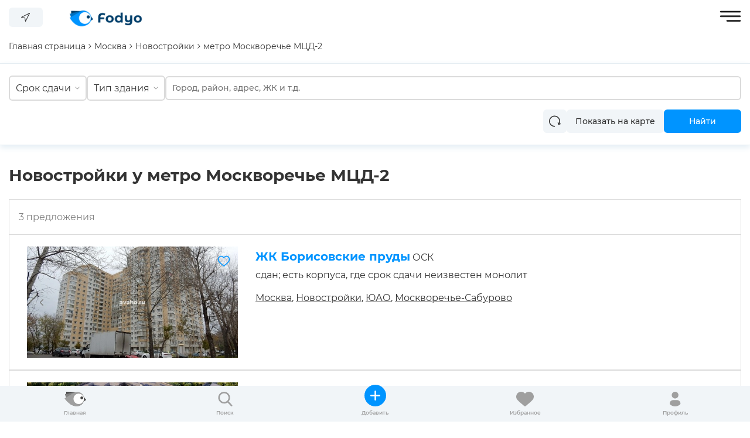

--- FILE ---
content_type: text/html; charset=UTF-8
request_url: https://fodyo.com/moskva-metro-moskvoreche-mtsd-2/
body_size: 15574
content:
<!DOCTYPE html>
<html xml:lang="ru" lang="ru">
<head>
    <title>Новостройки рядом с метро Москворечье МЦД-2 в Москве, продажа квартир по ценам застройщика на портале «Fodyo.com»</title>
    <meta http-equiv="X-UA-Compatible" content="IE=edge" />
    <meta name="viewport" content="user-scalable=no, initial-scale=1.0, maximum-scale=1.0, width=device-width">
	    <link rel="apple-touch-icon" sizes="180x180" href="/apple-touch-icon.png">
    <link rel="icon" type="image/png" sizes="32x32" href="/favicon-32x32.png">
    <link rel="icon" type="image/png" sizes="192x192" href="/android-chrome-192x192.png">
    <link rel="icon" type="image/png" sizes="16x16" href="/favicon-16x16.png">
    <link rel="manifest" href="/site.webmanifest">
    <link rel="mask-icon" href="/safari-pinned-tab.svg" color="#0094ff">
    <meta name="msapplication-TileColor" content="#ffffff">
    <meta name="msapplication-TileImage" content="/mstile-144x144.png">
    <meta name="theme-color" content="#ffffff">
                        <link rel="preload" as="style" href="/bitrix/templates/fodyo_blue_v2/delayed.css" onload="this.rel='stylesheet'">
    <meta http-equiv="Content-Type" content="text/html; charset=UTF-8" />
<meta name="robots" content="index, follow" />
<meta name="description" content="0 квартир в 3 ЖК от 0&nbsp;&#8381; в Москве. Новостройки у метро Москворечье МЦД-2 в Москве. Объявления, фото, описания и цены на сайте Fodyo.com" />
<script type="text/javascript" data-skip-moving="true">(function(w, d, n) {var cl = "bx-core";var ht = d.documentElement;var htc = ht ? ht.className : undefined;if (htc === undefined || htc.indexOf(cl) !== -1){return;}var ua = n.userAgent;if (/(iPad;)|(iPhone;)/i.test(ua)){cl += " bx-ios";}else if (/Android/i.test(ua)){cl += " bx-android";}cl += (/(ipad|iphone|android|mobile|touch)/i.test(ua) ? " bx-touch" : " bx-no-touch");cl += w.devicePixelRatio && w.devicePixelRatio >= 2? " bx-retina": " bx-no-retina";var ieVersion = -1;if (/AppleWebKit/.test(ua)){cl += " bx-chrome";}else if ((ieVersion = getIeVersion()) > 0){cl += " bx-ie bx-ie" + ieVersion;if (ieVersion > 7 && ieVersion < 10 && !isDoctype()){cl += " bx-quirks";}}else if (/Opera/.test(ua)){cl += " bx-opera";}else if (/Gecko/.test(ua)){cl += " bx-firefox";}if (/Macintosh/i.test(ua)){cl += " bx-mac";}ht.className = htc ? htc + " " + cl : cl;function isDoctype(){if (d.compatMode){return d.compatMode == "CSS1Compat";}return d.documentElement && d.documentElement.clientHeight;}function getIeVersion(){if (/Opera/i.test(ua) || /Webkit/i.test(ua) || /Firefox/i.test(ua) || /Chrome/i.test(ua)){return -1;}var rv = -1;if (!!(w.MSStream) && !(w.ActiveXObject) && ("ActiveXObject" in w)){rv = 11;}else if (!!d.documentMode && d.documentMode >= 10){rv = 10;}else if (!!d.documentMode && d.documentMode >= 9){rv = 9;}else if (d.attachEvent && !/Opera/.test(ua)){rv = 8;}if (rv == -1 || rv == 8){var re;if (n.appName == "Microsoft Internet Explorer"){re = new RegExp("MSIE ([0-9]+[\.0-9]*)");if (re.exec(ua) != null){rv = parseFloat(RegExp.$1);}}else if (n.appName == "Netscape"){rv = 11;re = new RegExp("Trident/.*rv:([0-9]+[\.0-9]*)");if (re.exec(ua) != null){rv = parseFloat(RegExp.$1);}}}return rv;}})(window, document, navigator);</script>


<link href="/bitrix/js/ui/fonts/opensans/ui.font.opensans.min.css?16262719402409" type="text/css"  rel="stylesheet" />
<link href="/bitrix/js/main/popup/dist/main.popup.bundle.min.css?162627188023420" type="text/css"  rel="stylesheet" />
<link href="/bitrix/css/main/themes/blue/style.min.css?1622448048331" type="text/css"  rel="stylesheet" />
<link href="/bitrix/cache/css/s1/fodyo_blue_v2/page_306b43fe1db7a3617a6637d44825dc0f/page_306b43fe1db7a3617a6637d44825dc0f_v1.css?176701449022983" type="text/css"  rel="stylesheet" />
<link href="/bitrix/cache/css/s1/fodyo_blue_v2/template_efe8e56f9372f64c2e388f5756b577b1/template_efe8e56f9372f64c2e388f5756b577b1_v1.css?176701443040220" type="text/css"  data-template-style="true" rel="stylesheet" />







<!-- dev2fun module opengraph -->
<meta property="og:title" content="Новостройки рядом с метро Москворечье МЦД-2 в Москве, продажа квартир по ценам застройщика на портале &laquo;Fodyo.com&raquo;"/>
<meta property="og:description" content="0 квартир в 3 ЖК от 0&nbsp;₽ в Москве. Новостройки у метро Москворечье МЦД-2 в Москве. Объявлени..."/>
<meta property="og:url" content="https://fodyo.com/moskva-metro-moskvoreche-mtsd-2/"/>
<meta property="og:type" content="website"/>
<meta property="og:site_name" content="Fodyo.com"/>
<meta property="og:image" content="https://fodyo.com/upload/dev2fun_opengraph/17a/ensa9wypkz0dg7lqlra6mad77ixhvm4i.jpg"/>
<!-- /dev2fun module opengraph -->



<meta name="robots" content="index, follow" />
    	<!-- Google Tag Manager -->
		<!-- End Google Tag Manager -->
</head>
<body data-template-path="/bitrix/templates/fodyo_blue_v2" data-authorized="">
    <div class="preloader">
        <img src="/bitrix/templates/fodyo_blue_v2/images/icons/preloader.gif">
    </div>
        <header>
        <div class="max-width">
            <div class="left-menu-logo">
                <div class="left-menu-row-1">
                    <a href="/" class="logo-link">
                        <img src="/bitrix/templates/fodyo_blue_v2/images/fodyo_blue_logo-min.png" loading="lazy" class="desktop" width="169" height="55">
                        <img src="/bitrix/templates/fodyo_blue_v2/images/logo-125x42-min.png" loading="lazy" class="tablet mobile" width="125" height="42">
                    </a>
                    <div class="left-menu">
                        <div class="top-nav">
	<nav class="top-nav-container">
		<ul class="top-nav-list">
					<li class="top-nav-item ">
				<a href="/developments/">
					Новостройки				</a>
			</li>
					<li class="top-nav-item ">
				<a href="/kupit-kvartiru/">
					Квартиры				</a>
			</li>
					<li class="top-nav-item ">
				<a href="/mortgage/">
					Ипотека				</a>
			</li>
				</ul>
	</nav>
</div>                    </div>
                </div>
                <div class="left-menu-row-2">
                    <button class="change-city-block" open-modal="/ajax/city-modal.php">
                        <svg width="15" height="15" viewBox="0 0 15 15" fill="#333" xmlns="http://www.w3.org/2000/svg">
                            <g clip-path="url(#clip0)">
                                <path d="M14.7041 0.0562699C14.5531 -0.0194077 14.3752 -0.0194077 14.2242 0.0562699L0.29606 7.02033C0.0314873 7.15276 -0.0756414 7.47455 0.056755 7.73912C0.132119 7.88972 0.273932 7.99613 0.4396 8.02636L5.96745 9.03186L6.97295 14.5597C7.0141 14.7863 7.19552 14.9613 7.42346 14.9942C7.44867 14.9978 7.47409 14.9996 7.49952 14.9995C7.70257 14.9996 7.8882 14.8849 7.97898 14.7033L14.9431 0.775159C15.0756 0.510649 14.9686 0.188792 14.7041 0.0562699ZM7.73901 12.7865L6.95474 8.47524C6.91419 8.25753 6.74387 8.08722 6.52619 8.0467L2.2128 7.26029L13.2658 1.73354L7.73901 12.7865Z"/>
                            </g>
                            <defs>
                                <clipPath id="clip0">
                                    <rect width="15" height="15" fill="white"/>
                                </clipPath>
                            </defs>
                        </svg>
                        <span class="city-text">
                            Москва                        </span>
                    </button>
                </div>
            </div>
            <div class="right-menu-enter">
                <div class="right-menu-row-1">
                    <a title="Позвонить" class="header-tel" href="tel:+78003502227">8 (800) 350-22-27</a>                    <a title="Добавить объявление" class="header-right-btn btn-blue" href="/add-condos/">+ Добавить объявление</a>
                                            <a title="Войти" href="/auth/" class="btn-gray">Войти</a>
                                        </div>
                <div class="right-menu-row-2">
                    <a class="wishlist" href="/wishlist/" title="Избранное"></a>
                </div>
                <div class="hamburger open-menu"><img loading="lazy" width="37" height="19" src="/bitrix/templates/fodyo_blue_v2/images/hamburger.svg"></div>
            </div>
        </div>
    </header>
        <div class="max-width content">
    	<div class="breadcrumbs-catalog" itemprop="http://schema.org/breadcrumb" itemscope="" itemtype="http://schema.org/BreadcrumbList">
		<div class="breadcrumb-item" itemprop="itemListElement" itemscope="" itemtype="http://schema.org/ListItem">
			<a itemprop="item" href="/" class="breadcrumb-link">
                <span itemprop="name">Главная страница</span>
                <meta itemprop="position" content="1">
            </a>

			<span class="arrow">
				<img loading="lazy" width="5" height="8" src="/bitrix/templates/fodyo_blue_v2/components/wpnew/manual_breadcrumbs/catalog/images/arrow-bread.svg">
			</span>
		</div>
					<div class="breadcrumb-item" itemprop="itemListElement" itemscope="" itemtype="http://schema.org/ListItem">
                                    <a itemprop="item" href="/developments/" class="breadcrumb-link">
                        <span itemprop="name">Москва</span>
                        <meta itemprop="position" content="2">
                    </a>
                    					<span class="arrow">
						<img loading="lazy" width="5" height="8" src="/bitrix/templates/fodyo_blue_v2/components/wpnew/manual_breadcrumbs/catalog/images/arrow-bread.svg">
					</span>
								</div>
						<div class="breadcrumb-item" itemprop="itemListElement" itemscope="" itemtype="http://schema.org/ListItem">
                                    <a itemprop="item" href="/developments-in-moscow/" class="breadcrumb-link">
                        <span itemprop="name">Новостройки</span>
                        <meta itemprop="position" content="3">
                    </a>
                    					<span class="arrow">
						<img loading="lazy" width="5" height="8" src="/bitrix/templates/fodyo_blue_v2/components/wpnew/manual_breadcrumbs/catalog/images/arrow-bread.svg">
					</span>
								</div>
						<div class="breadcrumb-item" itemprop="itemListElement" itemscope="" itemtype="http://schema.org/ListItem">
                                    <div class="breadcrumb-link">
                        <span itemprop="name">метро Москворечье МЦД-2</span>
                        <link itemprop="item" href="/moskva-metro-moskvoreche-mtsd-2/">
                        <meta itemprop="position" content="4">
                    </div>
                    			</div>
				</div>
	</div><div class="search-section-wrapper">
    <div class="max-width">
        <div class="search-section-filter" action="/moskva-metro-moskvoreche-mtsd-2/">
            <div class="flex-group">
                <div class="search-section-select section-filter-item" original-text="Срок сдачи"><span>Срок сдачи</span><div class="search-section-select-inner">
                                    <label class="search-section-checkbox">
                                        <input type="checkbox" value="сдан" name="SROK_SDACHI_FILTER">
                                        <div class="search-section-checkbox-text">
                                            сдан
                                        </div>
                                    </label>
                                
                                    <label class="search-section-checkbox">
                                        <input type="checkbox" value="2022" name="SROK_SDACHI_FILTER">
                                        <div class="search-section-checkbox-text">
                                            2022
                                        </div>
                                    </label>
                                
                                    <label class="search-section-checkbox">
                                        <input type="checkbox" value="2023" name="SROK_SDACHI_FILTER">
                                        <div class="search-section-checkbox-text">
                                            2023
                                        </div>
                                    </label>
                                
                                    <label class="search-section-checkbox">
                                        <input type="checkbox" value="2024" name="SROK_SDACHI_FILTER">
                                        <div class="search-section-checkbox-text">
                                            2024
                                        </div>
                                    </label>
                                
                                    <label class="search-section-checkbox">
                                        <input type="checkbox" value="2025" name="SROK_SDACHI_FILTER">
                                        <div class="search-section-checkbox-text">
                                            2025
                                        </div>
                                    </label>
                                
                            </div>
                        </div><div class="search-section-select section-filter-item" original-text="Тип здания"><span>Тип здания</span><div class="search-section-select-inner">
                                    <label class="search-section-checkbox">
                                        <input type="checkbox" value="монолит-кирпич" name="BUILDING_TYPE_RU">
                                        <div class="search-section-checkbox-text">
                                            монолит-кирпич
                                        </div>
                                    </label>
                                
                                    <label class="search-section-checkbox">
                                        <input type="checkbox" value="монолит" name="BUILDING_TYPE_RU">
                                        <div class="search-section-checkbox-text">
                                            монолит
                                        </div>
                                    </label>
                                
                                    <label class="search-section-checkbox">
                                        <input type="checkbox" value="монолитно-каркасный" name="BUILDING_TYPE_RU">
                                        <div class="search-section-checkbox-text">
                                            монолитно-каркасный
                                        </div>
                                    </label>
                                
                                    <label class="search-section-checkbox">
                                        <input type="checkbox" value="монолитно-блочный" name="BUILDING_TYPE_RU">
                                        <div class="search-section-checkbox-text">
                                            монолитно-блочный
                                        </div>
                                    </label>
                                
                                    <label class="search-section-checkbox">
                                        <input type="checkbox" value="панельный" name="BUILDING_TYPE_RU">
                                        <div class="search-section-checkbox-text">
                                            панельный
                                        </div>
                                    </label>
                                
                                    <label class="search-section-checkbox">
                                        <input type="checkbox" value="монолитно-панельный" name="BUILDING_TYPE_RU">
                                        <div class="search-section-checkbox-text">
                                            монолитно-панельный
                                        </div>
                                    </label>
                                
                                    <label class="search-section-checkbox">
                                        <input type="checkbox" value="блочный" name="BUILDING_TYPE_RU">
                                        <div class="search-section-checkbox-text">
                                            блочный
                                        </div>
                                    </label>
                                
                                    <label class="search-section-checkbox">
                                        <input type="checkbox" value="кирпич" name="BUILDING_TYPE_RU">
                                        <div class="search-section-checkbox-text">
                                            кирпич
                                        </div>
                                    </label>
                                
                                    <label class="search-section-checkbox">
                                        <input type="checkbox" value="пеноблок" name="BUILDING_TYPE_RU">
                                        <div class="search-section-checkbox-text">
                                            пеноблок
                                        </div>
                                    </label>
                                
                                    <label class="search-section-checkbox">
                                        <input type="checkbox" value="панельно-кирпичный" name="BUILDING_TYPE_RU">
                                        <div class="search-section-checkbox-text">
                                            панельно-кирпичный
                                        </div>
                                    </label>
                                
                                    <label class="search-section-checkbox">
                                        <input type="checkbox" value="каркасно-кирпичный" name="BUILDING_TYPE_RU">
                                        <div class="search-section-checkbox-text">
                                            каркасно-кирпичный
                                        </div>
                                    </label>
                                
                            </div>
                        </div>                </div>
            <div class="flex-group">
                <div class="search-section-input">
                    <input type="text" name="place" placeholder="Город, район, адрес, ЖК и т.д." data-search-selected="/kupit-kvartiru/">
                </div>
            </div>
        </div>
        <div class="search-section-buttons">
            <button class="btn-gray btn-clear">
                <svg width="20" height="20" viewBox="0 0 20 20" fill="#333" xmlns="http://www.w3.org/2000/svg">
                    <path d="M19.9619 14.2861C19.8296 13.8789 19.3922 13.6563 18.985 13.7883L17.9768 14.1159C18.5944 12.8387 18.9178 11.4342 18.9178 9.99993C18.9178 4.78426 14.6747 0.541016 9.45892 0.541016C4.24324 0.541016 0 4.78426 0 9.99993C0 15.2156 4.24324 19.4589 9.45892 19.4589C9.88708 19.4589 10.2342 19.1117 10.2342 18.6835C10.2342 18.2554 9.88708 17.9082 9.45892 17.9082C5.09826 17.9082 1.55064 14.3607 1.55064 9.99993C1.55064 5.63928 5.09826 2.09166 9.45892 2.09166C13.8196 2.09166 17.3672 5.63928 17.3672 9.99993C17.3672 11.2015 17.0961 12.3778 16.578 13.4466L16.2336 12.3862C16.1013 11.9791 15.6638 11.7563 15.2567 11.8884C14.8494 12.0208 14.6265 12.4582 14.7588 12.8654L15.6731 15.6794C15.7795 16.0071 16.0834 16.2154 16.4103 16.2154C16.4896 16.2154 16.5704 16.2031 16.65 16.1773L19.464 15.2632C19.8712 15.1308 20.0942 14.6935 19.9619 14.2861Z"></path>
                </svg>
            </button>
            <button class="btn-gray">
                Показать на карте
            </button>
            <button class="btn-blue search-button">
                Найти
            </button>
        </div>
        </div>
</div>
<div class="max-width">    <div class="bx-section-desc bx-blue">
        <p class="bx-section-desc-post"></p>
    </div>
    <div class="catalog-section-list" data-entity="container-1">

    <h1 class="title-h1">Новостройки у метро Москворечье МЦД-2</h1>

    <div class="catalog-section-list-items">
        <div class="count-header">
            3 предложения        </div>
        <div class="catalog-section-list-items-wrapper">
                                <div class="catalog-section-list-item">
                        <div class="catalog-section-list-item-gallery">
                            <div class="favor" data-item="36033">
                                <img class="favor-unactive" src="/bitrix/templates/fodyo_blue_v2/images/favor-unactive.svg">
                                <img class="favor-active" src="/bitrix/templates/fodyo_blue_v2/images/blue-heart.svg">
                            </div>
                            <div class="catalog-section-list-item-gallery">
                                                                        <a href="/zhk-borisovskie-prudy-moskva/" data-index="0" class="list-item-gallery-slide 
                                            active-slide">
                                                <picture>
                                                    <source type="image/webp" srcset="/upload/webp/resize_cache/3c5/720_380_1/dt186o9f36ajova3gm1n2k6lwq6xtr8u.webp">
                                                    <source type="image/jpeg" srcset="/upload/resize_cache/iblock/3c5/720_380_1/dt186o9f36ajova3gm1n2k6lwq6xtr8u.jpg">
                                                    <img loading="lazy" src="/upload/resize_cache/iblock/3c5/720_380_1/dt186o9f36ajova3gm1n2k6lwq6xtr8u.jpg">
                                                </picture>
                                                
                                        </a>
                                                                                <a href="/zhk-borisovskie-prudy-moskva/" data-index="1" class="list-item-gallery-slide 
                                            next-slide">
                                                <picture>
                                                    <source type="image/webp" srcset="/upload/webp/resize_cache/27c/720_380_1/rv6lrefbzkd8scy10bhltyf62nfcdtbb.webp">
                                                    <source type="image/jpeg" srcset="/upload/resize_cache/iblock/27c/720_380_1/rv6lrefbzkd8scy10bhltyf62nfcdtbb.jpg">
                                                    <img loading="lazy" src="/upload/resize_cache/iblock/27c/720_380_1/rv6lrefbzkd8scy10bhltyf62nfcdtbb.jpg">
                                                </picture>
                                                
                                        </a>
                                                                                <a href="/zhk-borisovskie-prudy-moskva/" data-index="2" class="list-item-gallery-slide 
                                            prev-slide">
                                                <picture>
                                                    <source type="image/webp" srcset="/upload/webp/resize_cache/9c9/720_380_1/57b13b0bx3t4l2bmm1gxfjcnyp9h2y9p.webp">
                                                    <source type="image/jpeg" srcset="/upload/resize_cache/iblock/9c9/720_380_1/57b13b0bx3t4l2bmm1gxfjcnyp9h2y9p.jpg">
                                                    <img loading="lazy" src="/upload/resize_cache/iblock/9c9/720_380_1/57b13b0bx3t4l2bmm1gxfjcnyp9h2y9p.jpg">
                                                </picture>
                                                
                                        </a>
                                                                    </div>
                                                            <div class="catalog-section-list-gallery-controls">
                                    <button type="button" class="catalog-section-list-gallery-controls-left" title="Предыдущий слайд">
                                        <div class="background-block-gallery">
                                            <img width="12" height="7" src="/bitrix/templates/fodyo_blue_v2/images/gray-arrow.svg">
                                        </div>
                                    </button>
                                    <button type="button" class="catalog-section-list-gallery-controls-right" title="Следующий слайд">
                                        <div class="background-block-gallery">
                                            <img width="12" height="7" src="/bitrix/templates/fodyo_blue_v2/images/gray-arrow.svg">
                                        </div>
                                    </button>
                                </div>
                                                        </div>
                        <div class="catalog-section-list-item-content">
                            <a href="/zhk-borisovskie-prudy-moskva/" class="catalog-section-list-item-name">ЖК Борисовские пруды</a>
                            <span class="developer">ОСК</span>                                <div class="completion-type">
                                                                            <span class="completion">
                                            сдан; есть корпуса, где срок сдачи неизвестен                                        </span>
                                                                                <span class="building-type">
                                            монолит                                        </span>
                                                                        </div>
                                                            <div class="address">
                                                                    <a href="/developments/" class="address-item">Москва</a>,                                     <a href="/developments-in-moscow/" class="address-item">Новостройки</a>,                                     <a href="/yuao/" class="address-item">ЮАО</a>,                                     <a href="/moskvoreche-saburovo/" class="address-item">Москворечье-Сабурово</a>                            </div>
                                                    </div>
                    </div>
                                        <div class="catalog-section-list-item">
                        <div class="catalog-section-list-item-gallery">
                            <div class="favor" data-item="35199">
                                <img class="favor-unactive" src="/bitrix/templates/fodyo_blue_v2/images/favor-unactive.svg">
                                <img class="favor-active" src="/bitrix/templates/fodyo_blue_v2/images/blue-heart.svg">
                            </div>
                            <div class="catalog-section-list-item-gallery">
                                                                        <a href="/zhk-kashirka.like-moskva/" data-index="0" class="list-item-gallery-slide 
                                            active-slide">
                                                <picture>
                                                    <source type="image/webp" srcset="/upload/webp/resize_cache/db1/720_380_1/9qr88hbh485kgdzvg5nxjtjry82tj3un.webp">
                                                    <source type="image/jpeg" srcset="/upload/resize_cache/iblock/db1/720_380_1/9qr88hbh485kgdzvg5nxjtjry82tj3un.jpg">
                                                    <img loading="lazy" src="/upload/resize_cache/iblock/db1/720_380_1/9qr88hbh485kgdzvg5nxjtjry82tj3un.jpg">
                                                </picture>
                                                
                                        </a>
                                                                                <a href="/zhk-kashirka.like-moskva/" data-index="1" class="list-item-gallery-slide 
                                            next-slide">
                                                <picture>
                                                    <source type="image/webp" srcset="/upload/webp/resize_cache/53b/720_380_1/1dyd2224du9zl7dhomxm4dlo11lpham5.webp">
                                                    <source type="image/jpeg" srcset="/upload/resize_cache/iblock/53b/720_380_1/1dyd2224du9zl7dhomxm4dlo11lpham5.jpg">
                                                    <img loading="lazy" src="/upload/resize_cache/iblock/53b/720_380_1/1dyd2224du9zl7dhomxm4dlo11lpham5.jpg">
                                                </picture>
                                                
                                        </a>
                                                                                <a href="/zhk-kashirka.like-moskva/" data-index="2" class="list-item-gallery-slide 
                                            ">
                                                <picture>
                                                    <source type="image/webp" srcset="/upload/webp/resize_cache/9b1/720_380_1/uz3228d9g09e61etlflu30jdqn58iugb.webp">
                                                    <source type="image/jpeg" srcset="/upload/resize_cache/iblock/9b1/720_380_1/uz3228d9g09e61etlflu30jdqn58iugb.jpg">
                                                    <img loading="lazy" src="/upload/resize_cache/iblock/9b1/720_380_1/uz3228d9g09e61etlflu30jdqn58iugb.jpg">
                                                </picture>
                                                
                                        </a>
                                                                                <a href="/zhk-kashirka.like-moskva/" data-index="3" class="list-item-gallery-slide 
                                            ">
                                                <picture>
                                                    <source type="image/webp" srcset="/upload/webp/resize_cache/6b6/720_380_1/e2z8q32fbdeh1bh2xsasmccr96jb32uw.webp">
                                                    <source type="image/jpeg" srcset="/upload/resize_cache/iblock/6b6/720_380_1/e2z8q32fbdeh1bh2xsasmccr96jb32uw.jpg">
                                                    <img loading="lazy" src="/upload/resize_cache/iblock/6b6/720_380_1/e2z8q32fbdeh1bh2xsasmccr96jb32uw.jpg">
                                                </picture>
                                                
                                        </a>
                                                                                <a href="/zhk-kashirka.like-moskva/" data-index="4" class="list-item-gallery-slide 
                                            ">
                                                <picture>
                                                    <source type="image/webp" srcset="/upload/webp/resize_cache/d62/720_380_1/taoy5wbbabo0ag4dqqdcm6ks7t5zqzl1.webp">
                                                    <source type="image/jpeg" srcset="/upload/resize_cache/iblock/d62/720_380_1/taoy5wbbabo0ag4dqqdcm6ks7t5zqzl1.jpg">
                                                    <img loading="lazy" src="/upload/resize_cache/iblock/d62/720_380_1/taoy5wbbabo0ag4dqqdcm6ks7t5zqzl1.jpg">
                                                </picture>
                                                
                                        </a>
                                                                                <a href="/zhk-kashirka.like-moskva/" data-index="5" class="list-item-gallery-slide 
                                            ">
                                                <picture>
                                                    <source type="image/webp" srcset="/upload/webp/resize_cache/712/720_380_1/yabzrwy0ym5fuopp6bic097dbxzas68d.webp">
                                                    <source type="image/jpeg" srcset="/upload/resize_cache/iblock/712/720_380_1/yabzrwy0ym5fuopp6bic097dbxzas68d.jpg">
                                                    <img loading="lazy" src="/upload/resize_cache/iblock/712/720_380_1/yabzrwy0ym5fuopp6bic097dbxzas68d.jpg">
                                                </picture>
                                                
                                        </a>
                                                                                <a href="/zhk-kashirka.like-moskva/" data-index="6" class="list-item-gallery-slide 
                                            ">
                                                <picture>
                                                    <source type="image/webp" srcset="/upload/webp/resize_cache/374/720_380_1/k5oxhohqara3ql6f6cl36vpo62d292fd.webp">
                                                    <source type="image/jpeg" srcset="/upload/resize_cache/iblock/374/720_380_1/k5oxhohqara3ql6f6cl36vpo62d292fd.jpg">
                                                    <img loading="lazy" src="/upload/resize_cache/iblock/374/720_380_1/k5oxhohqara3ql6f6cl36vpo62d292fd.jpg">
                                                </picture>
                                                
                                        </a>
                                                                                <a href="/zhk-kashirka.like-moskva/" data-index="7" class="list-item-gallery-slide 
                                            ">
                                                <picture>
                                                    <source type="image/webp" srcset="/upload/webp/resize_cache/f90/720_380_1/y5saq3unhvnjvyexyfc2twow06d423zm.webp">
                                                    <source type="image/jpeg" srcset="/upload/resize_cache/iblock/f90/720_380_1/y5saq3unhvnjvyexyfc2twow06d423zm.jpg">
                                                    <img loading="lazy" src="/upload/resize_cache/iblock/f90/720_380_1/y5saq3unhvnjvyexyfc2twow06d423zm.jpg">
                                                </picture>
                                                
                                        </a>
                                                                                <a href="/zhk-kashirka.like-moskva/" data-index="8" class="list-item-gallery-slide 
                                            prev-slide">
                                                <picture>
                                                    <source type="image/webp" srcset="/upload/webp/resize_cache/8f0/720_380_1/ueir2q9gb3eizcn34fn2h101oaxkh1e2.webp">
                                                    <source type="image/jpeg" srcset="/upload/resize_cache/iblock/8f0/720_380_1/ueir2q9gb3eizcn34fn2h101oaxkh1e2.jpg">
                                                    <img loading="lazy" src="/upload/resize_cache/iblock/8f0/720_380_1/ueir2q9gb3eizcn34fn2h101oaxkh1e2.jpg">
                                                </picture>
                                                
                                        </a>
                                                                    </div>
                                                            <div class="catalog-section-list-gallery-controls">
                                    <button type="button" class="catalog-section-list-gallery-controls-left" title="Предыдущий слайд">
                                        <div class="background-block-gallery">
                                            <img width="12" height="7" src="/bitrix/templates/fodyo_blue_v2/images/gray-arrow.svg">
                                        </div>
                                    </button>
                                    <button type="button" class="catalog-section-list-gallery-controls-right" title="Следующий слайд">
                                        <div class="background-block-gallery">
                                            <img width="12" height="7" src="/bitrix/templates/fodyo_blue_v2/images/gray-arrow.svg">
                                        </div>
                                    </button>
                                </div>
                                                        </div>
                        <div class="catalog-section-list-item-content">
                            <a href="/zhk-kashirka.like-moskva/" class="catalog-section-list-item-name">ЖК Каширка.Like</a>
                            <span class="developer">Оптимум-Инвест</span>                                <div class="completion-type">
                                                                            <span class="completion">
                                            сдача в II кв. 2022                                        </span>
                                                                                <span class="building-type">
                                            монолит-кирпич                                        </span>
                                                                        </div>
                                                            <div class="address">
                                                                    <a href="/developments/" class="address-item">Москва</a>,                                     <a href="/developments-in-moscow/" class="address-item">Новостройки</a>,                                     <a href="/yuao/" class="address-item">ЮАО</a>,                                     <a href="/moskvoreche-saburovo/" class="address-item">Москворечье-Сабурово</a>                            </div>
                                                    </div>
                    </div>
                                        <div class="catalog-section-list-item">
                        <div class="catalog-section-list-item-gallery">
                            <div class="favor" data-item="34667">
                                <img class="favor-unactive" src="/bitrix/templates/fodyo_blue_v2/images/favor-unactive.svg">
                                <img class="favor-active" src="/bitrix/templates/fodyo_blue_v2/images/blue-heart.svg">
                            </div>
                            <div class="catalog-section-list-item-gallery">
                                                                        <a href="/zhk-wave-moskva/" data-index="0" class="list-item-gallery-slide 
                                            active-slide">
                                                <picture>
                                                    <source type="image/webp" srcset="/upload/webp/resize_cache/cfb/720_380_1/plhs00qsw8qf6deez39e735o3f2a8tl5.webp">
                                                    <source type="image/jpeg" srcset="/upload/resize_cache/iblock/cfb/720_380_1/plhs00qsw8qf6deez39e735o3f2a8tl5.jpg">
                                                    <img loading="lazy" src="/upload/resize_cache/iblock/cfb/720_380_1/plhs00qsw8qf6deez39e735o3f2a8tl5.jpg">
                                                </picture>
                                                
                                        </a>
                                                                                <a href="/zhk-wave-moskva/" data-index="1" class="list-item-gallery-slide 
                                            next-slide">
                                                <picture>
                                                    <source type="image/webp" srcset="/upload/webp/resize_cache/df0/720_380_1/yn54u27rfh7vnl0c7l31i8xcw1hdknlf.webp">
                                                    <source type="image/jpeg" srcset="/upload/resize_cache/iblock/df0/720_380_1/yn54u27rfh7vnl0c7l31i8xcw1hdknlf.jpg">
                                                    <img loading="lazy" src="/upload/resize_cache/iblock/df0/720_380_1/yn54u27rfh7vnl0c7l31i8xcw1hdknlf.jpg">
                                                </picture>
                                                
                                        </a>
                                                                                <a href="/zhk-wave-moskva/" data-index="2" class="list-item-gallery-slide 
                                            ">
                                                <picture>
                                                    <source type="image/webp" srcset="/upload/webp/resize_cache/0d2/720_380_1/vnpdm2i3qgfzs4n11yqf06et7bcsv6p5.webp">
                                                    <source type="image/jpeg" srcset="/upload/resize_cache/iblock/0d2/720_380_1/vnpdm2i3qgfzs4n11yqf06et7bcsv6p5.jpg">
                                                    <img loading="lazy" src="/upload/resize_cache/iblock/0d2/720_380_1/vnpdm2i3qgfzs4n11yqf06et7bcsv6p5.jpg">
                                                </picture>
                                                
                                        </a>
                                                                                <a href="/zhk-wave-moskva/" data-index="3" class="list-item-gallery-slide 
                                            ">
                                                <picture>
                                                    <source type="image/webp" srcset="/upload/webp/resize_cache/e1c/720_380_1/khcy9tex28fim0bgmtayg0coloedbpi1.webp">
                                                    <source type="image/jpeg" srcset="/upload/resize_cache/iblock/e1c/720_380_1/khcy9tex28fim0bgmtayg0coloedbpi1.jpg">
                                                    <img loading="lazy" src="/upload/resize_cache/iblock/e1c/720_380_1/khcy9tex28fim0bgmtayg0coloedbpi1.jpg">
                                                </picture>
                                                
                                        </a>
                                                                                <a href="/zhk-wave-moskva/" data-index="4" class="list-item-gallery-slide 
                                            ">
                                                <picture>
                                                    <source type="image/webp" srcset="/upload/webp/resize_cache/769/720_380_1/9iwl0v0iz3s6n5w4orawl78l9f1c2ne2.webp">
                                                    <source type="image/jpeg" srcset="/upload/resize_cache/iblock/769/720_380_1/9iwl0v0iz3s6n5w4orawl78l9f1c2ne2.jpg">
                                                    <img loading="lazy" src="/upload/resize_cache/iblock/769/720_380_1/9iwl0v0iz3s6n5w4orawl78l9f1c2ne2.jpg">
                                                </picture>
                                                
                                        </a>
                                                                                <a href="/zhk-wave-moskva/" data-index="5" class="list-item-gallery-slide 
                                            ">
                                                <picture>
                                                    <source type="image/webp" srcset="/upload/webp/resize_cache/ca8/720_380_1/p4vidn8jzkf66m10ic10a0sn6mlbw44w.webp">
                                                    <source type="image/jpeg" srcset="/upload/resize_cache/iblock/ca8/720_380_1/p4vidn8jzkf66m10ic10a0sn6mlbw44w.jpg">
                                                    <img loading="lazy" src="/upload/resize_cache/iblock/ca8/720_380_1/p4vidn8jzkf66m10ic10a0sn6mlbw44w.jpg">
                                                </picture>
                                                
                                        </a>
                                                                                <a href="/zhk-wave-moskva/" data-index="6" class="list-item-gallery-slide 
                                            ">
                                                <picture>
                                                    <source type="image/webp" srcset="/upload/webp/resize_cache/17e/720_380_1/8htbus798d2zk0992rpc126wf2ecdnbo.webp">
                                                    <source type="image/jpeg" srcset="/upload/resize_cache/iblock/17e/720_380_1/8htbus798d2zk0992rpc126wf2ecdnbo.jpg">
                                                    <img loading="lazy" src="/upload/resize_cache/iblock/17e/720_380_1/8htbus798d2zk0992rpc126wf2ecdnbo.jpg">
                                                </picture>
                                                
                                        </a>
                                                                                <a href="/zhk-wave-moskva/" data-index="7" class="list-item-gallery-slide 
                                            ">
                                                <picture>
                                                    <source type="image/webp" srcset="/upload/webp/resize_cache/277/720_380_1/3zpovh721dyn3965xixprruqqas7l8wr.webp">
                                                    <source type="image/jpeg" srcset="/upload/resize_cache/iblock/277/720_380_1/3zpovh721dyn3965xixprruqqas7l8wr.jpg">
                                                    <img loading="lazy" src="/upload/resize_cache/iblock/277/720_380_1/3zpovh721dyn3965xixprruqqas7l8wr.jpg">
                                                </picture>
                                                
                                        </a>
                                                                                <a href="/zhk-wave-moskva/" data-index="8" class="list-item-gallery-slide 
                                            ">
                                                <picture>
                                                    <source type="image/webp" srcset="/upload/webp/resize_cache/4dd/720_380_1/itd0s82njfm4itth6nw4uh4ez0ana8bk.webp">
                                                    <source type="image/jpeg" srcset="/upload/resize_cache/iblock/4dd/720_380_1/itd0s82njfm4itth6nw4uh4ez0ana8bk.jpg">
                                                    <img loading="lazy" src="/upload/resize_cache/iblock/4dd/720_380_1/itd0s82njfm4itth6nw4uh4ez0ana8bk.jpg">
                                                </picture>
                                                
                                        </a>
                                                                                <a href="/zhk-wave-moskva/" data-index="9" class="list-item-gallery-slide 
                                            ">
                                                <picture>
                                                    <source type="image/webp" srcset="/upload/webp/resize_cache/6fb/720_380_1/x8ssn7805edha6v7bbg87x0rkunnqm8y.webp">
                                                    <source type="image/jpeg" srcset="/upload/resize_cache/iblock/6fb/720_380_1/x8ssn7805edha6v7bbg87x0rkunnqm8y.jpg">
                                                    <img loading="lazy" src="/upload/resize_cache/iblock/6fb/720_380_1/x8ssn7805edha6v7bbg87x0rkunnqm8y.jpg">
                                                </picture>
                                                
                                        </a>
                                                                                <a href="/zhk-wave-moskva/" data-index="10" class="list-item-gallery-slide 
                                            prev-slide">
                                                <picture>
                                                    <source type="image/webp" srcset="/upload/webp/resize_cache/b7e/720_380_1/b4z4ytefdpwi1l9savrkmviap1q4qrjv.webp">
                                                    <source type="image/jpeg" srcset="/upload/resize_cache/iblock/b7e/720_380_1/b4z4ytefdpwi1l9savrkmviap1q4qrjv.jpg">
                                                    <img loading="lazy" src="/upload/resize_cache/iblock/b7e/720_380_1/b4z4ytefdpwi1l9savrkmviap1q4qrjv.jpg">
                                                </picture>
                                                
                                        </a>
                                                                    </div>
                                                            <div class="catalog-section-list-gallery-controls">
                                    <button type="button" class="catalog-section-list-gallery-controls-left" title="Предыдущий слайд">
                                        <div class="background-block-gallery">
                                            <img width="12" height="7" src="/bitrix/templates/fodyo_blue_v2/images/gray-arrow.svg">
                                        </div>
                                    </button>
                                    <button type="button" class="catalog-section-list-gallery-controls-right" title="Следующий слайд">
                                        <div class="background-block-gallery">
                                            <img width="12" height="7" src="/bitrix/templates/fodyo_blue_v2/images/gray-arrow.svg">
                                        </div>
                                    </button>
                                </div>
                                                        </div>
                        <div class="catalog-section-list-item-content">
                            <a href="/zhk-wave-moskva/" class="catalog-section-list-item-name">ЖК Wave</a>
                            <a href="/builders/7510/" target="_blank" class="developer">MR Group</a>, <a href="/builders/7354/" target="_blank" class="developer">Группа ЛСР</a>                                <div class="completion-type">
                                                                            <span class="completion">
                                            сдача в IV кв. 2024                                        </span>
                                                                                <span class="building-type">
                                            монолит-кирпич                                        </span>
                                                                        </div>
                                                            <div class="address">
                                                                    <a href="/developments/" class="address-item">Москва</a>,                                     <a href="/developments-in-moscow/" class="address-item">Новостройки</a>,                                     <a href="/yuao/" class="address-item">ЮАО</a>,                                     <a href="/moskvoreche-saburovo/" class="address-item">Москворечье-Сабурово</a>                            </div>
                                                            <div class="list-product-price">
                                                                            <div class="list-product-price-price">
                                            от 9&nbsp;000&nbsp;000&nbsp;&#8381;                                        </div>
                                                                                <div class="list-product-price-area">
                                            от 302&nbsp;000&nbsp;&#8381; за м<sup>2</sup>                                        </div>
                                                                        </div>
                                                        </div>
                    </div>
                            </div>
    </div>
</div>
  
<!-- component-end -->				</div>
    <div class="bottom-fixed-menu-tablet">
        <div class="bottom-fixed-menu-background">
            <a href="/" class="flex-item ">
                <div class="fixed-menu-img">
                                            <img loading="lazy" width="37" height="25" src="/bitrix/templates/fodyo_blue_v2/images/fixed-logo-gray.svg">
                                        </div>
                <div class="fixed-title">
                    Главная
                </div>
            </a>
            <a href="/kupit-kvartiru/" class="flex-item">
                <div class="fixed-menu-img">
                    <img loading="lazy" width="25" height="25" src="/bitrix/templates/fodyo_blue_v2/images/fixed-menu-pupa.svg">
                </div>
                <div class="fixed-title">
                    Поиск
                </div>
            </a>
            <a href="/add-condos/" class="flex-item">
                <div class="fixed-menu-img">
                    <div class="fixed-menu-plus-back">
                        <img loading="lazy" width="17" height="17" src="/bitrix/templates/fodyo_blue_v2/images/plus.svg">
                    </div>
                </div>
                <div class="fixed-title">
                    Добавить
                </div>
            </a>
            <a href="/wishlist/" class="flex-item">
                <div class="fixed-menu-img">
                    <img loading="lazy" width="30" height="25" src="/bitrix/templates/fodyo_blue_v2/images/heart-fixed-menu.svg">
                </div>
                <div class="fixed-title">
                    Избранное
                </div>
            </a>
            <a href="/auth/" class="flex-item">
                <div class="fixed-menu-img">
                    <img loading="lazy" width="19" height="25" src="/bitrix/templates/fodyo_blue_v2/images/fixed-menu-profile.svg">
                </div>
                <div class="fixed-title">
                    Профиль
                </div>
            </a>
        </div>
    </div>
    <div class="modal-menu"></div>
    <footer>
        <div class="footer-menu max-width">
            <div class="cols col-1">
                <div class="footer-menu-title">Компания</div>
                <div class="footer-menu-links">
                    	<a class="footer-menu-link" href="/about/">
		О компании	</a>
		<a class="footer-menu-link" href="/contacts/">
		Контакты	</a>
		<a class="footer-menu-link" href="/reviews/">
		Отзывы	</a>
		<a class="footer-menu-link" href="/articles/">
		Статьи	</a>
		<a class="footer-menu-link" href="/agreement/">
		Пользовательское соглашение	</a>
		<a class="footer-menu-link" href="/policy/">
		Политика конфиденциальности	</a>
		<a class="footer-menu-link" href="/offer/">
		Договор оферты	</a>
		<a class="footer-menu-link" href="/sitemap/">
		Карта сайта	</a>
	                </div>
            </div>
            <div class="cols col-2">
                <div class="footer-menu-title">Города</div>
                <div class="footer-menu-links">
                    <a href="https://fodyo.com" class="footer-menu-link">Москва</a> <a href="https://mo.fodyo.com" class="footer-menu-link">Московская область</a>                </div>
            </div>
            <div class="cols col-3">
                <div class="footer-social">
                    <div class="footer-social-title">Мы в соцсетях</div>
                    <div class="footer-social-links">
                        <a href="/"><img loading="lazy" width="20" height="20" src="/bitrix/templates/fodyo_blue_v2/images/facebook.svg"></a>
					<a href="/"><img loading="lazy" width="20" height="20" src="/bitrix/templates/fodyo_blue_v2/images/instagram.svg"></a>
					<a href="/"><img loading="lazy" width="20" height="20" src="/bitrix/templates/fodyo_blue_v2/images/youtube.svg"></a>                    </div>
                </div>
                <div class="footer-callback">
                    <button class="btn-blue" open-modal="/ajax/callback.php">Обратный звонок</button>
                </div>
                <div class="footer-tel">
                    <a href="tel:+78003502227">8 (800) 350-22-27</a>                </div>
            </div>
        </div>
        <div class="footer-copyright">
            <div class="max-width footer-copyright-wrapper">
                <div class="footer-copyright-text">
                    Copyright © 2018-2026 fodyo.com. All rights reserved.                </div>
                <div class="footer-copyright-made-by">
                    Разработка сайта - <a href="https://wpnew.ru">WPNEW</a>
                </div>
            </div>
        </div>
    </footer>
<script type="text/javascript">if(!window.BX)window.BX={};if(!window.BX.message)window.BX.message=function(mess){if(typeof mess==='object'){for(let i in mess) {BX.message[i]=mess[i];} return true;}};</script>
<script type="text/javascript">(window.BX||top.BX).message({'pull_server_enabled':'N','pull_config_timestamp':'0','pull_guest_mode':'N','pull_guest_user_id':'0'});(window.BX||top.BX).message({'PULL_OLD_REVISION':'Для продолжения корректной работы с сайтом необходимо перезагрузить страницу.'});</script>
<script type="text/javascript">(window.BX||top.BX).message({'JS_CORE_LOADING':'Загрузка...','JS_CORE_NO_DATA':'- Нет данных -','JS_CORE_WINDOW_CLOSE':'Закрыть','JS_CORE_WINDOW_EXPAND':'Развернуть','JS_CORE_WINDOW_NARROW':'Свернуть в окно','JS_CORE_WINDOW_SAVE':'Сохранить','JS_CORE_WINDOW_CANCEL':'Отменить','JS_CORE_WINDOW_CONTINUE':'Продолжить','JS_CORE_H':'ч','JS_CORE_M':'м','JS_CORE_S':'с','JSADM_AI_HIDE_EXTRA':'Скрыть лишние','JSADM_AI_ALL_NOTIF':'Показать все','JSADM_AUTH_REQ':'Требуется авторизация!','JS_CORE_WINDOW_AUTH':'Войти','JS_CORE_IMAGE_FULL':'Полный размер'});</script><script type="text/javascript" src="/bitrix/js/main/core/core.min.js?1626271886260887"></script><script>BX.setJSList(['/bitrix/js/main/core/core_ajax.js','/bitrix/js/main/core/core_promise.js','/bitrix/js/main/polyfill/promise/js/promise.js','/bitrix/js/main/loadext/loadext.js','/bitrix/js/main/loadext/extension.js','/bitrix/js/main/polyfill/promise/js/promise.js','/bitrix/js/main/polyfill/find/js/find.js','/bitrix/js/main/polyfill/includes/js/includes.js','/bitrix/js/main/polyfill/matches/js/matches.js','/bitrix/js/ui/polyfill/closest/js/closest.js','/bitrix/js/main/polyfill/fill/main.polyfill.fill.js','/bitrix/js/main/polyfill/find/js/find.js','/bitrix/js/main/polyfill/matches/js/matches.js','/bitrix/js/main/polyfill/core/dist/polyfill.bundle.js','/bitrix/js/main/core/core.js','/bitrix/js/main/polyfill/intersectionobserver/js/intersectionobserver.js','/bitrix/js/main/lazyload/dist/lazyload.bundle.js','/bitrix/js/main/polyfill/core/dist/polyfill.bundle.js','/bitrix/js/main/parambag/dist/parambag.bundle.js']);
BX.setCSSList(['/bitrix/js/main/lazyload/dist/lazyload.bundle.css','/bitrix/js/main/parambag/dist/parambag.bundle.css']);</script>
<script type="text/javascript">(window.BX||top.BX).message({'LANGUAGE_ID':'ru','FORMAT_DATE':'DD.MM.YYYY','FORMAT_DATETIME':'DD.MM.YYYY HH:MI:SS','COOKIE_PREFIX':'BITRIX_SM','SERVER_TZ_OFFSET':'10800','UTF_MODE':'Y','SITE_ID':'s1','SITE_DIR':'/','USER_ID':'','SERVER_TIME':'1769078430','USER_TZ_OFFSET':'0','USER_TZ_AUTO':'Y','bitrix_sessid':'152baf156cb6bf860fd4b4a1f3851f28'});</script><script type="text/javascript"  src="/bitrix/cache/js/s1/fodyo_blue_v2/kernel_main/kernel_main_v1.js?176701446310092"></script>
<script type="text/javascript" src="/bitrix/js/pull/protobuf/protobuf.min.js?162244808376433"></script>
<script type="text/javascript" src="/bitrix/js/pull/protobuf/model.min.js?162244808314190"></script>
<script type="text/javascript" src="/bitrix/js/main/core/core_promise.min.js?16224480442490"></script>
<script type="text/javascript" src="/bitrix/js/rest/client/rest.client.min.js?16224480859240"></script>
<script type="text/javascript" src="/bitrix/js/pull/client/pull.client.min.js?162627194243841"></script>
<script type="text/javascript" src="/bitrix/js/main/popup/dist/main.popup.bundle.min.js?162627188061026"></script>
<script type="text/javascript" src="/bitrix/js/currency/currency-core/dist/currency-core.bundle.min.js?16224497942842"></script>
<script type="text/javascript" src="/bitrix/js/currency/core_currency.min.js?1622449794833"></script>
<script type="text/javascript">BX.setJSList(['/bitrix/js/main/core/core_fx.js','/bitrix/templates/fodyo_blue_v2/js/category-filter.js','/bitrix/templates/fodyo_blue_v2/js/category.js','/bitrix/templates/fodyo_blue_v2/components/bitrix/catalog.section/development_section/script.js','/bitrix/templates/fodyo_blue_v2/js/jquery.js','/bitrix/templates/fodyo_blue_v2/js/jquery.mask.min.js','/bitrix/templates/fodyo_blue_v2/js/all.js']);</script>
<script type="text/javascript">BX.setCSSList(['/bitrix/templates/fodyo_blue_v2/components/wpnew/fodyo.jest/fodyo_blue/category-filter.css','/bitrix/templates/fodyo_blue_v2/components/wpnew/manual_breadcrumbs/catalog/style.css','/bitrix/templates/fodyo_blue_v2/components/bitrix/system.pagenavigation/fodyo_blue/style.css','/bitrix/templates/fodyo_blue_v2/components/bitrix/catalog.section/development_section/style.css','/bitrix/templates/fodyo_blue_v2/components/bitrix/catalog.section/development_section/themes/blue/style.css','/bitrix/templates/fodyo_blue_v2/Montserrat/stylesheet.css','/bitrix/templates/fodyo_blue_v2/styles.css']);</script>
<script type="text/javascript">
					(function () {
						"use strict";

						var counter = function ()
						{
							var cookie = (function (name) {
								var parts = ("; " + document.cookie).split("; " + name + "=");
								if (parts.length == 2) {
									try {return JSON.parse(decodeURIComponent(parts.pop().split(";").shift()));}
									catch (e) {}
								}
							})("BITRIX_CONVERSION_CONTEXT_s1");

							if (cookie && cookie.EXPIRE >= BX.message("SERVER_TIME"))
								return;

							var request = new XMLHttpRequest();
							request.open("POST", "/bitrix/tools/conversion/ajax_counter.php", true);
							request.setRequestHeader("Content-type", "application/x-www-form-urlencoded");
							request.send(
								"SITE_ID="+encodeURIComponent("s1")+
								"&sessid="+encodeURIComponent(BX.bitrix_sessid())+
								"&HTTP_REFERER="+encodeURIComponent(document.referrer)
							);
						};

						if (window.frameRequestStart === true)
							BX.addCustomEvent("onFrameDataReceived", counter);
						else
							BX.ready(counter);
					})();
				</script>
<script type="text/javascript"  src="/bitrix/cache/js/s1/fodyo_blue_v2/template_2148acac682cc63fc319a036d855815b/template_2148acac682cc63fc319a036d855815b_v1.js?1767014430103401"></script>
<script type="text/javascript"  src="/bitrix/cache/js/s1/fodyo_blue_v2/page_2af604cbbf5f8829cf848ae3f1b52a8e/page_2af604cbbf5f8829cf848ae3f1b52a8e_v1.js?176701449025179"></script>

<script>
		(function(w,d,s,l,i){w[l]=w[l]||[];w[l].push({'gtm.start':
			new Date().getTime(),event:'gtm.js'});var f=d.getElementsByTagName(s)[0],
			j=d.createElement(s),dl=l!='dataLayer'?'&l='+l:'';j.async=true;j.src=
			'https://www.googletagmanager.com/gtm.js?id='+i+dl;f.parentNode.insertBefore(j,f);
		})(window,document,'script','dataLayer','GTM-PWCDCCM');
	</script>
<script>
    BX.message({
        BTN_MESSAGE_BASKET_REDIRECT: 'Перейти в корзину',
        BASKET_URL: '/personal/basket.php',
        ADD_TO_BASKET_OK: 'Товар добавлен в корзину',
        TITLE_ERROR: 'Ошибка',
        TITLE_BASKET_PROPS: 'Свойства товара, добавляемые в корзину',
        TITLE_SUCCESSFUL: 'Товар добавлен в корзину',
        BASKET_UNKNOWN_ERROR: 'Неизвестная ошибка при добавлении товара в корзину',
        BTN_MESSAGE_SEND_PROPS: 'Выбрать',
        BTN_MESSAGE_CLOSE: 'Закрыть',
        BTN_MESSAGE_CLOSE_POPUP: 'Продолжить покупки',
        COMPARE_MESSAGE_OK: 'Товар добавлен в список сравнения',
        COMPARE_UNKNOWN_ERROR: 'При добавлении товара в список сравнения произошла ошибка',
        COMPARE_TITLE: 'Сравнение товаров',
        PRICE_TOTAL_PREFIX: 'на сумму',
        RELATIVE_QUANTITY_MANY: 'много',
        RELATIVE_QUANTITY_FEW: 'мало',
        BTN_MESSAGE_COMPARE_REDIRECT: 'Перейти в список сравнения',
        BTN_MESSAGE_LAZY_LOAD: 'Показать ещё',
        BTN_MESSAGE_LAZY_LOAD_WAITER: 'Загрузка',
        SITE_ID: 's1'
    });
    var obbx_3966226736_1 = new JCCatalogSectionComponent({
        siteId: 's1',
        componentPath: '/bitrix/components/bitrix/catalog.section',
        navParams: {'NavPageCount':'1','NavPageNomer':'1','NavNum':'1'},
        deferredLoad: false, // enable it for deferred load
        initiallyShowHeader: '1',
        bigData: {'enabled':false,'rows':[],'count':'0','rowsRange':[],'shownIds':['36033','35199','34667'],'js':{'cookiePrefix':'BITRIX_SM','cookieDomain':'fodyo.com','serverTime':'1769078430'},'params':{'uid':'','aid':'444c85002522551cbf7e02ca0d3a4813','count':'30','op':'recommend','ib':'4'}},
        lazyLoad: !!'',
        loadOnScroll: !!'',
        template: 'development_section.f613e3a20a3d4dbb0812055d0893b25f3928045d4e17e8b6f9eac0fba9a7cbea',
        ajaxId: '',
        parameters: '[base64]/[base64].d4c8673d5bb3bc68181a3823cb63c67beafd05553b9bb9b3c8166efefdd487f4',
        container: 'container-1'
    });
</script>
<script>
			BX.Currency.setCurrencies([{'CURRENCY':'BYN','FORMAT':{'FORMAT_STRING':'# руб.','DEC_POINT':'.','THOUSANDS_SEP':'&nbsp;','DECIMALS':2,'THOUSANDS_VARIANT':'B','HIDE_ZERO':'Y'}},{'CURRENCY':'EUR','FORMAT':{'FORMAT_STRING':'# &euro;','DEC_POINT':'.','THOUSANDS_SEP':'&nbsp;','DECIMALS':2,'THOUSANDS_VARIANT':'B','HIDE_ZERO':'Y'}},{'CURRENCY':'RUB','FORMAT':{'FORMAT_STRING':'#&nbsp;&#8381;','DEC_POINT':'.','THOUSANDS_SEP':'&nbsp;','DECIMALS':2,'THOUSANDS_VARIANT':'B','HIDE_ZERO':'Y'}},{'CURRENCY':'UAH','FORMAT':{'FORMAT_STRING':'# грн.','DEC_POINT':'.','THOUSANDS_SEP':'&nbsp;','DECIMALS':2,'THOUSANDS_VARIANT':'B','HIDE_ZERO':'Y'}},{'CURRENCY':'USD','FORMAT':{'FORMAT_STRING':'$#','DEC_POINT':'.','THOUSANDS_SEP':',','DECIMALS':2,'THOUSANDS_VARIANT':'C','HIDE_ZERO':'Y'}}]);
		</script>
</body>
<script type="application/ld+json">
    {
        "@context": "http://schema.org",
        "@type": "Organization",
        "name": "Fodyo.com",
        "url": "https://fodyo.com/",
        "logo": "https://fodyo.com/bitrix/templates/fodyo_blue_v2/images/fodyo_blue_logo-min.png",
        "address": {
            "@type": "PostalAddress",
            "streetAddress": "ул. Земляной вал 9",
            "addressLocality": "Москва",
            "addressCountry": "RU",
            "postalCode": "105064"
        },
        "contactPoint": [
            {
                "@type": "ContactPoint",
                "telephone": "8 (800) 350-22-27",
                "contactType": "customer service",
                "email": "mail@fodyo.com",
                "availableLanguage": [
                    "Русский"
                ]
            }
        ]
    }
</script>


--- FILE ---
content_type: text/css
request_url: https://fodyo.com/bitrix/cache/css/s1/fodyo_blue_v2/page_306b43fe1db7a3617a6637d44825dc0f/page_306b43fe1db7a3617a6637d44825dc0f_v1.css?176701449022983
body_size: 4814
content:


/* Start:/bitrix/templates/fodyo_blue_v2/components/wpnew/fodyo.jest/fodyo_blue/category-filter.css?164361140311589*/
.search-section-wrapper{
	border-top: 1px solid #E5EDF2;
    border-bottom: 1px solid #E5EDF2;
    padding-bottom: 20px;
    margin-top: 20px;
    position: relative;
    box-shadow: 0px 4px 10px #E3EDF4;
}
.show-close-filter-btn, .adaptive-sort-view-select, .adaptive-show-close-filter{
    display: none;
}
/*.search-section-wrapper:after{
    position: absolute;
    left: 0;
    bottom: -8px;
    width: 100%;
    height: 8px;
    pointer-events: none;
    content: "";
	background: -webkit-gradient(linear,left top,left bottom,from(rgba(0,0,0,.09)),to(transparent));
    background: -webkit-linear-gradient(top,rgba(0,0,0,.09),transparent);
    background: linear-gradient(180deg,rgba(0,0,0,.09),transparent);
}
.search-section-wrapper:before{
    position: absolute;
    left: 0;
    top: -8px;
    width: 100%;
    height: 8px;
    pointer-events: none;
    content: "";
	background: -webkit-gradient(linear,left top,left bottom,from(transparent),to(rgba(0,0,0,.09)));
    background: -webkit-linear-gradient(top,transparent, rgba(0,0,0,.09),);
    background: linear-gradient(180deg,transparent, rgba(0,0,0,.09));
}*/
.search-section-filter{
    margin-top: 20px;
    width: 100%;
    display: flex;
    flex-wrap: wrap;
    align-items: center;
    margin-bottom: 15px;
    justify-content: space-between;
    gap: 10px;
}
.search-section-filter .flex-group{
    gap: 10px;
}
.search-section-filter .search-section-select, .search-section-filter .search-section-number {
    cursor: pointer;
    border-radius: 6px;
    padding: 10px 25px 10px 10px;
    position: relative;
    border: 2px solid #DBDBDB;
}
.search-section-filter .search-section-select-inner, .search-section-filter .search-section-number-inner {
    display: none;
    flex-direction: column;
    align-items: flex-start;
    position: absolute;
    top: calc(100% + 15px);
    left: 0;
    background: #fff;
    padding: 10px;
    z-index: 10;
    border: 2px solid #E4F4FF;
    border-radius: 6px;
    box-shadow: 0px 0px 10px rgb(0 0 0 / 10%);
    max-height: 350px;
    overflow: auto;
}
.search-section-select-inner .bold{
    font-weight: bolder;
}
.search-section-select-inner .search-section-checkbox + .bold{
    margin-top: 15px;
}
.search-section-checkbox-text {
    display: flex;
    align-items: center;
    flex-wrap: wrap;
    font-weight: 500;
    font-size: 14px;
    line-height: 26px;
    cursor: pointer;
}
.search-section-filter .search-section-number-inner {
    width: 364px;
}
.search-section-filter .search-section-number-inner .text-inputs input {
    width: 162px;
    border: 1px solid #DBDBDB;
    outline: unset;
    border-radius: 6px;
    padding: 4px 15px 3px;
    font-weight: 500;
    font-size: 14px;
    line-height: 26px;
}
.search-section-filter .search-section-number-inner .text-inputs .palceholder-right{
    position: absolute;
    right: 10px;
    top: 0;
    font-weight: 500;
    font-size: 14px;
    line-height: 26px;
    color: #333333;
    pointer-events: none;
    display: flex;
    height: 100%;
    align-items: center;
}
.search-section-filter .search-section-number-inner .text-inputs .input-wrap{
    position: relative;
}
.search-section-input {
    width: 100%;
    position: relative;
}
.search-section-input input {
    font-weight: 500;
    color: #333;
    font-size: 14px;
    line-height: 17px;
    width: 100%;
    outline: none;
    border: 2px solid #DBDBDB;
    padding: 10px;
    border-radius: 6px;
}
.search-section-filter .search-section-select:before, .search-section-filter .search-section-number:before{
    content: '';
    width: 8px;
    height: 5px;
    display: block;
    position: absolute;
    right: 10px;
    top: 17px;
    transition: transform 0.3s ease-in-out;
    background-image: url("[data-uri]");
}
.search-section-filter .search-section-number-inner .text-inputs {
    display: flex;
    justify-content: space-between;
    align-items: center;
    flex-wrap: wrap;
    width: 100%;
}
.flex-group {
    display: flex;
    flex-grow: 0;
}
.flex-group + .flex-group{
    flex-grow: 1;
}
.search-section-filter .search-section-select-inner.opened, .search-section-filter .search-section-number-inner.opened {
    display: flex;
    cursor: default;
}
.search-section-filter .search-results {
    position: absolute;
    width: 100%;
    top: 100%;
    background: #fff;
    padding: 15px 0 15px 0;
    z-index: 3;
    margin-top: 5px;
    border-radius: 4px;
    -webkit-box-shadow: 0 10px 20px 0 rgb(0 0 0 / 40%);
    box-shadow: 0 10px 20px 0 rgb(0 0 0 / 40%);
}
.search-result__wrapper {
    overflow-y: auto;
    max-height: 320px;
}
.search-section-filter .search-result__title {
    font-size: 12px;
    font-weight: 700;
    letter-spacing: 1px;
    text-transform: uppercase;
    color: #828282;
    margin-bottom: 10px;
    padding-left: 10px;
}
.search-section-filter .search-result__item {
    padding: 5px 0 5px 15px;
    cursor: pointer;
}
.search-section-filter .search-result__item:last-child {
    margin-bottom: 15px;
}
.search-section-filter .search-result__item-flex {
    display: flex;
    align-items: center;
    justify-content: space-between;
}
.search-section-filter .search-result__item-title {
    font-size: 12px;
    font-weight: 500;
    color: #0094ff;
}
.search-section-filter .search-result__item-address {
    font-size: 12px;
    font-weight: 500;
    color: #828282;
}
.search-section-filter .search-result__item-blank {
    font-size: 12px;
    padding: 13px;
    font-weight: 500;
    display: flex;
    border-radius: 50%;
}
.search-section-view-sort-button{
    display: flex;
    justify-content: space-between;
    flex-wrap: wrap;
    gap: 10px;
}
.sort-view-select{
    display: flex;
    align-items: center;
    gap: 10px;
    flex-wrap: wrap;
}
.sort-grow{
    flex-grow: 1;
}
.sort-wrapper, .view-wrapper{
    position: relative;
    border: 2px solid #DBDBDB;
    width:  230px;
    padding-top: 5px;
    padding-bottom: 5px;
    font-size: 14px;
    padding-right: 15px;
    border-radius: 6px;
    text-align: center;
    cursor: pointer;
}
.view-wrapper{
    width: 60px;
}
.sort-wrapper:after, .view-wrapper:after{
    content: '';
    width: 8px;
    height: 6px;
    display: block;
    position: absolute;
    right: 10px;
    top: calc(50% - 3px);
    transition: transform 0.3s ease-in-out;
    background-image: url("[data-uri]");
}
.sort-select, .view-select{
    display: none;
}
.sort-wrapper.opened .sort-select, .view-wrapper.opened .view-select{
    position: absolute;
    top: 100%;
    left: 0;
    width: 100%;
    display: block;
    border: 2px solid #E4F4FF;
    box-shadow: 0px 0px 10px rgb(0 0 0 / 10%);
    background: #fff;
    margin-top: 10px;
    z-index: 3;
}
.sort-select .sort-item a, .view-select .view-item a{
    margin-top: 5px;
    margin-bottom: 5px;
    padding-top: 5px;
    padding-bottom: 5px;
    padding-left: 5px;
    padding-right: 5px;
    display: block;
}
.sort-select .sort-item a:hover, .view-select .view-item a:hover{
    background: #F1F5F8;
}
.search-section-buttons {
    display: flex;
    align-items: center;
    justify-content: flex-end;
    gap: 10px;
}
a.btn-gray.btn-clear, button.btn-gray.btn-clear {
    padding: 8px 10px;
    display: flex;
    align-items: center;
}
.search-section-buttons button {
    min-height: 40px;
}
.search-header-buttons button:last-child {
    margin-right: 0;
}
.search-section-filter .searc-result__item-searchable {
    font-weight: 700;
    font-size: 12px;
    color: #0094ff;
}
.search-section-filter .search-result__item:hover{
    background: #F1F5F8;
}

.search-section-filter .search-result__item-blank:hover {
    background: #dfe4e6;
}
.pagination-view-block{
    display: flex;
    justify-content: space-between;
    align-items: center;
}
@media(max-width: 900px){
    .search-section-wrapper{
        display: flex;
        align-items: center;
        padding: 15px;
        gap: 10px;
        position: unset;
    }
    .sort-wrapper{
        width: 170px;
        font-size: 12px;
    }
    .search-section-filter .flex-group{
        flex-wrap: wrap;
        width: 100%;
    }
    .search-section-filter .search-section-number-inner{
        width: 100%;
    }
    .search-section-filter .search-section-select, .search-section-filter .search-section-number{
        width: 100%;
        padding: 10px;
    }
    .search-section-filter .search-section-number-inner .text-inputs .input-wrap{
        width: 49%;
    }
    .search-section-filter .search-section-number-inner .text-inputs input{
        width: 100%;
    }
    .adaptive-sort-view-select, .adaptive-show-close-filter{
        display: block;
    }
    .show-close-filter-btn{
        display: flex;
        justify-content: center;
        align-items: center;
        font-size: 14px;
        flex-grow: 1;
        gap: 10px;
    }
    .show-close-filter-btn .filter-image{
        width: 16px;
        height: 16px;
        display: flex;
    }
    .show-close-filter-btn .filter-image svg{
        width: 16px;
        height: 16px;
    }
    .adaptive-show-close-filter{
        display: flex;
        align-items: center;
        justify-content: space-between;
        column-gap: 10px;
        margin-top: 15px;
    }
    .adaptive-show-close-filter .close-text{
        font-weight: 600;
        font-size: 14px;
        line-height: 17px;
    }
    .search-section-filter-wrapper{
        position: absolute;
        width: 100%;
        height: 100%;
        left: -100vw;
        top: 0;
        background: #fff;
        z-index: 10;
        transition: left .3s ease-in-out;
        overflow: scroll;
    }
    .search-section-filter-wrapper.opened{
        left: 0;
    }
    .sort-view-select{
        width: 100%;
        display: block;
    }
    .search-section-buttons{
        flex-wrap: wrap;
    }
    .search-section-view-sort-button .sort-view-select{
        display: none;
    }
    .search-section-filter .search-section-select-inner, .search-section-filter .search-section-number-inner{
        position: unset;
        border: unset;
        box-shadow: unset;
        margin-top: 10px;
        max-height: unset;
    }
    .search-section-filter .search-section-select.opened:before, .search-section-filter .search-section-number.opened:before{
        transform: rotate(180deg);
    }
}
/* End */


/* Start:/bitrix/templates/fodyo_blue_v2/components/wpnew/manual_breadcrumbs/catalog/style.css?1643295510663*/
.breadcrumbs-catalog{
	display: flex;
	flex-wrap: wrap;
	align-items: center;
	justify-content: flex-start;
	margin-top: 20px;
}
.breadcrumbs-catalog .breadcrumb-item{
	display: flex;
	align-items: center;
}
.breadcrumbs-catalog .breadcrumb-link{
	font-size: 14px;
	line-height: 17px;
}
.breadcrumbs-catalog .breadcrumb-link span{
    transition: .2s ease-in-out;
}
.breadcrumbs-catalog a.breadcrumb-link:hover span{
    color: #0094FF;
    text-decoration: underline;
}
.breadcrumbs-catalog .arrow{
	margin-left: 5px;
	margin-right: 5px;
	display: flex;
}
.bx-pagination{
	flex-grow: 1;
}
@media(max-width: 768px){
	.breadcrumbs-catalog{
		margin-top: 15px;
	}
}
/* End */


/* Start:/bitrix/templates/fodyo_blue_v2/components/bitrix/system.pagenavigation/fodyo_blue/style.css?16432917044026*/
.bx-pagination {
	margin: 10px 0;
}
.bx-pagination .bx-pagination-container {
	text-align: center;
	position: relative;
}
.bx-pagination .bx-pagination-container ul {
	padding: 0;
	margin: 0;
	list-style: none;
	display: inline-block;
}
.bx-pagination .bx-pagination-container ul li {
	display: inline-block;
}
.bx-pagination .bx-pagination-container ul li span{
    -webkit-transition: color .3s ease, background-color .3s ease, border-color .3s ease;
       -moz-transition: color .3s ease, background-color .3s ease, border-color .3s ease;
    	-ms-transition: color .3s ease, background-color .3s ease, border-color .3s ease;
    	 -o-transition: color .3s ease, background-color .3s ease, border-color .3s ease;
    		transition: color .3s ease, background-color .3s ease, border-color .3s ease;
	padding: 0;
	display: block;
	height: 30px;
	min-width: 30px;
	line-height: 30px;
	color: #828282;
	font-size: 16px;
	border-radius: 3px;
	vertical-align: middle;
	-webkit-box-sizing: border-box;
	-moz-box-sizing: border-box;
	box-sizing: border-box;
}
.bx-pagination .bx-pagination-container ul li a {
	text-decoration: none;
	display: block;
	border-radius: 3px;
	height: 30px;
	min-width: 30px;
	line-height: 30px;
	color: #828282;
	vertical-align: middle;
}
.bx-pagination .bx-pagination-container ul li a:hover span{
	background: #F1F5F8;
	color: #0094FF;
}
.bx-pagination .bx-pagination-container ul li.bx-active span{
	background: #F1F5F8;
	color: #0094FF;
}
.bx-pagination .bx-pagination-container ul li.bx-pag-all a span,
.bx-pagination .bx-pagination-container ul li.bx-pag-prev a span,
.bx-pagination .bx-pagination-container ul li.bx-pag-next a span {
	line-height: 30px;
	padding: 0 8px;
	color: #444;
	display: flex;
	align-items: center;
	justify-content: center;
}
.bx-pagination .bx-pagination-container ul li.bx-pag-all a span .active,
.bx-pagination .bx-pagination-container ul li.bx-pag-prev a span .active,
.bx-pagination .bx-pagination-container ul li.bx-pag-next a span .active{
	display: none;
}
.bx-pagination .bx-pagination-container ul li.bx-pag-all span,
.bx-pagination .bx-pagination-container ul li.bx-pag-prev span,
.bx-pagination .bx-pagination-container ul li.bx-pag-next span{
	color: #aab1b4;
	line-height: 30px;
	padding: 0 18px;
}
.bx-pagination .bx-pagination-container ul li.bx-pag-all span .active,
.bx-pagination .bx-pagination-container ul li.bx-pag-prev span .active,
.bx-pagination .bx-pagination-container ul li.bx-pag-next span .active{
	display: none;
}
.bx-pagination .bx-pagination-container ul li.bx-pag-all a:hover span,
.bx-pagination .bx-pagination-container ul li.bx-pag-prev a:hover span,
.bx-pagination .bx-pagination-container ul li.bx-pag-next a:hover span {
	background: #F1F5F8;
	color:#0094FF;
}
.bx-pagination .bx-pagination-container ul li.bx-pag-all a:hover span .active,
.bx-pagination .bx-pagination-container ul li.bx-pag-prev a:hover span .active,
.bx-pagination .bx-pagination-container ul li.bx-pag-next a:hover span .active{
	display: block;
}
.bx-pagination .bx-pagination-container ul li.bx-pag-all a:hover span .default,
.bx-pagination .bx-pagination-container ul li.bx-pag-prev a:hover span .default,
.bx-pagination .bx-pagination-container ul li.bx-pag-next a:hover span .default{
	display: none;
}

.bx-pagination .bx-pagination-container ul li.bx-pag-prev img{
	transform: rotate(180deg);
}
@media (min-width: 768px) {
	.bx-pagination .bx-pagination-container ul li.bx-pag-prev{
		margin-right: 20px;
	}
	.bx-pagination .bx-pagination-container ul li.bx-pag-next{
		margin-left: 20px;
	}
}

/*color schemes*/
.bx-pagination.bx-green  .bx-pagination-container ul li.bx-active span{
	background: #3bc915;
	color: #fff;
}
.bx-pagination.bx-yellow  .bx-pagination-container ul li.bx-active span{
	background: #F9A91D;
	color: #fff;
}
.bx-pagination.bx-red  .bx-pagination-container ul li.bx-active span{
	background: #E22B2B;
	color: #fff;
}
.bx-pagination.bx-blue .bx-pagination-container ul li.bx-active span{
	background: #0094ff;
	color: #fff;
}

/* End */


/* Start:/bitrix/templates/fodyo_blue_v2/components/bitrix/catalog.section/development_section/style.css?16376638054745*/
.title-h1 {
    font-weight: bold;
    font-size: 28px;
    line-height: 22px;
    margin-bottom: 30px;
	margin-top: 40px;
}
.catalog-section-list-item {
    padding: 20px;
    border: 1px solid #DBDBDB;
    display: flex;
    align-items: flex-start;
    flex-wrap: wrap;
}
.catalog-section-list-item-gallery {
    position: relative;
    overflow: hidden;
    width: 360px;
	max-width: 100%;
    height: 190px;
    margin: 0 auto;
    -webkit-user-select: none;
    -moz-user-select: none;
    -ms-user-select: none;
    user-select: none;
}
.catalog-section-list-item .favor {
    position: absolute;
    top: 15px;
    right: 15px;
    width: 20px;
    height: 20px;
    z-index: 2;
}
.list-item-gallery-slide {
    position: absolute;
    display: none;
    width: 100%;
    height: 100%;
    opacity: 0;
    -webkit-transition: left .3s, opacity .3s;
    transition: left .3s ease-in-out, opacity .3s ease-in-out;
}
.list-item-gallery-slide.active-slide, .list-item-gallery-slide.next-slide, .list-item-gallery-slide.prev-slide {
    z-index: 1;
    opacity: 1;
    display: block;
}
.list-item-gallery-slide.next-slide {
    left: 100%;
}
.list-item-gallery-slide.prev-slide {
    left: -100%;
}
.list-item-gallery-slide img {
    position: static;
    width: 100%;
    min-width: 100%;
    height: 100%;
    min-height: 100%;
    -webkit-transform: none;
    transform: none;
    -o-object-fit: cover;
    object-fit: cover;
}
.catalog-section-list-gallery-controls-left, .catalog-section-list-gallery-controls-right {
    position: absolute;
    height: 100%;
    width: 20px;
    padding: 0;
    display: flex;
    align-items: center;
    justify-content: center;
    background: transparent;
    border: none;
    outline: none;
    cursor: pointer;
    z-index: 1;
    top: 0;
}
.catalog-section-list-gallery-controls-left{
    left: 15px;
}
.catalog-section-list-gallery-controls-right {
    right: 15px;
}
.catalog-section-list-gallery-controls .background-block-gallery {
    display: flex;
    align-items: center;
    justify-content: center;
}
.catalog-section-list-gallery-controls-left .background-block-gallery img{
    transform: rotate(90deg);
}
.catalog-section-list-gallery-controls-right .background-block-gallery img{
    transform: rotate(-90deg);
}
.catalog-section-list-item-gallery:hover .catalog-section-list-gallery-controls .background-block-gallery{
    padding: 10px 7px;
    border-radius: 50%;
    background: rgb(200,200,200, 0.6);
}
.catalog-section-list-item-content{
    padding-left: 20px;
    width: calc(100% - 380px);
}
.catalog-section-list-item-name {
    font-weight: bold;
    font-size: 20px;
    line-height: 24px;
    color: #0094ff;
    margin-top: 5px;
    display: inline-block;
    text-decoration: none;
    margin-bottom: 10px;
}
.catalog-section-list-item-content a.developer{
    color: #0094ff;
    text-decoration: none;
}
.catalog-section-list-item-name:hover, .catalog-section-list-item-content a.developer:hover{
    text-decoration: underline;
}
.catalog-section-list-item-content .address{
    margin-top: 20px;
}
.catalog-section-list-item-content .address-item{
    text-decoration: underline;
}
.catalog-section-list-item-content .address-item:hover{
    text-decoration: none;
}
.catalog-section-list-item .favor img:last-child {
    display: none;
}
.catalog-section-list-item .favor.active img:last-child {
    display: block;
}
.catalog-section-list-item .favor.active img:first-child {
    display: none;
}
.catalog-section-list-items .count-header {
    padding: 0 16px;
    height: 60px;
    display: flex;
    align-items: center;
    color: #828282;
    border-top: 1px solid #DBDBDB;
    border-left: 1px solid #DBDBDB;
    border-right: 1px solid #DBDBDB;
}
.catalog-section-list-items .list-product-price {
    margin-top: 20px;
    margin-bottom: 20px;
}
.catalog-section-list-items .list-product-price-price {
    font-weight: bold;
    font-size: 20px;
    line-height: 24px;
    color: #3f3f3f;
}
.catalog-section-list-items .list-product-price-area {
    font-size: 14px;
    line-height: 17px;
    color: #4b4b4b;
}
.list_product_geo{
    display: flex;
    flex-wrap: wrap;
    width: 100%;
    align-items: flex-start;
    gap: 5px 20px;
    margin-bottom: 5px;
}
.list_product_geo_item{
    display: flex;
    align-items: center;
    font-weight: 500;
    font-size: 14px;
    line-height: 17px;
    color: #333;
}
.list_product_geo_item svg{
    margin-right: 10px;
    width: 15px;
    height: 15px;
}
@media (max-width: 900px){
	.catalog-section-list-item-content {
		padding-left: 0;
		width: 100%;
	}
	.catalog-section-list-item-name{
		width: 100%;
	}
	.catalog-section-list-item-content .developer{
		display: block;
		margin-bottom: 15px;
	}
}
/* End */


/* Start:/bitrix/templates/fodyo_blue_v2/components/bitrix/catalog.section/development_section/themes/blue/style.min.css?1628846798706*/
.bx-blue .product-item-image-slider-progress-bar{background-color:#0083d1}.bx-blue .product-item-image-slider-control:hover{background-color:rgba(0,131,209,.8)}.bx-blue .product-item-image-slider-control.active,.bx-blue .product-item-image-slider-control:hover{background-color:#0083d1}.bx-blue .product-item-scu-item-text-block:hover,.bx-blue .product-item-scu-item-color-block:hover,.bx-blue .product-item-scu-item-text-container.selected .product-item-scu-item-text-block,.bx-blue .product-item-scu-item-color-container.selected .product-item-scu-item-color-block{outline-color:#006cc0}.bx-blue .product-item-amount-field:focus{border-color:#006cc0}.bx-blue .catalog-section-header{border-color:#006cc0}
/* End */
/* /bitrix/templates/fodyo_blue_v2/components/wpnew/fodyo.jest/fodyo_blue/category-filter.css?164361140311589 */
/* /bitrix/templates/fodyo_blue_v2/components/wpnew/manual_breadcrumbs/catalog/style.css?1643295510663 */
/* /bitrix/templates/fodyo_blue_v2/components/bitrix/system.pagenavigation/fodyo_blue/style.css?16432917044026 */
/* /bitrix/templates/fodyo_blue_v2/components/bitrix/catalog.section/development_section/style.css?16376638054745 */
/* /bitrix/templates/fodyo_blue_v2/components/bitrix/catalog.section/development_section/themes/blue/style.min.css?1628846798706 */


--- FILE ---
content_type: image/svg+xml
request_url: https://fodyo.com/bitrix/templates/fodyo_blue_v2/images/heart-fixed-menu.svg
body_size: 370
content:
<svg width="30" height="25" viewBox="0 0 30 25" fill="none" xmlns="http://www.w3.org/2000/svg">
<path d="M27.5897 2.44672C24.327 -0.815132 19.0192 -0.815132 15.7573 2.44672L14.9997 3.20391L14.2425 2.44672C10.9807 -0.815574 5.67244 -0.815574 2.41059 2.44672C-0.78504 5.64235 -0.805791 10.7078 2.36246 14.2297C5.25213 17.4407 13.7745 24.3781 14.1361 24.6717C14.3816 24.8713 14.677 24.9684 14.9706 24.9684C14.9803 24.9684 14.99 24.9684 14.9993 24.968C15.303 24.9821 15.609 24.8779 15.8624 24.6717C16.224 24.3781 24.7473 17.4407 27.6379 14.2292C30.8057 10.7078 30.7849 5.64235 27.5897 2.44672Z" fill="#9F9F9F"/>
</svg>


--- FILE ---
content_type: image/svg+xml
request_url: https://fodyo.com/bitrix/templates/fodyo_blue_v2/images/fixed-logo-gray.svg
body_size: 676
content:
<?xml version="1.0" encoding="utf-8"?>
<!-- Generator: Adobe Illustrator 24.3.0, SVG Export Plug-In . SVG Version: 6.00 Build 0)  -->
<svg version="1.1" id="Слой_1" xmlns="http://www.w3.org/2000/svg" xmlns:xlink="http://www.w3.org/1999/xlink" x="0px" y="0px"
	 viewBox="0 0 35.9 24.3" style="enable-background:new 0 0 35.9 24.3;" xml:space="preserve">
<style type="text/css">
	.st0{fill:#444444;}
	.st1{fill:#838383;}
	.st2{fill:#9F9F9F;}
	.st3{fill:#FFFFFF;}
</style>
<path class="st0" d="M29.7,19.8c-3.7,5.3-13.9,4.9-19.1,1.3c-2.7-1.9-4.5-4.7-6.1-9.4C3.1,7.5,2.8,2.5,2.8,0C9.7,1,22,0.1,27.2,3.7
	C32.3,7.3,33.4,14.5,29.7,19.8z"/>
<path class="st0" d="M32.3,8.6l3.6,5l-4,2.6L32.3,8.6z"/>
<path class="st1" d="M31.7,16.5c-2.3,6-11.6,8.6-17.5,6.3c-3.1-1.2-6.3-3.9-9-8.1C2.8,11,1.3,6.2,0.7,3.8c6.9-0.7,18.7-4.5,24.6-2.2
	C31.1,3.8,34,10.5,31.7,16.5z"/>
<path class="st2" d="M32.8,11.8c0,3.5-1.7,7.7-5,10c-2.4,1.8-5,2.5-7.7,2.5c-3.2,0-8.1-2-12-4.8c-3.5-2.6-6.6-6.4-8-8.4
	C6.1,8,15.5,0.4,21.6,0.4C27.8,0.4,32.8,5.5,32.8,11.8z"/>
<circle class="st3" cx="23.6" cy="11.8" r="8.7"/>
<circle class="st0" cx="28.7" cy="10.2" r="2.4"/>
</svg>


--- FILE ---
content_type: application/javascript; charset=UTF-8
request_url: https://fodyo.com/bitrix/cache/js/s1/fodyo_blue_v2/page_2af604cbbf5f8829cf848ae3f1b52a8e/page_2af604cbbf5f8829cf848ae3f1b52a8e_v1.js?176701449025179
body_size: 6028
content:

; /* Start:"a:4:{s:4:"full";s:69:"/bitrix/templates/fodyo_blue_v2/js/category-filter.js?164335631011162";s:6:"source";s:53:"/bitrix/templates/fodyo_blue_v2/js/category-filter.js";s:3:"min";s:0:"";s:3:"map";s:0:"";}"*/
$(function(){
    if($('.search-section-filter').length > 0 || $('.mobile-search-filter').length > 0){
        function closeAllFilters(except){
            $('.search-section-select').each(function(){
                if(!$(this).is(except)){
                    $(this).removeClass('opened')
                    let inner = $(this).find('.search-section-select-inner')
                    inner.removeClass('opened')
                }
            })
            $('.search-section-number').each(function(){
                if(!$(this).is(except)){
                    $(this).removeClass('opened')
                    let inner = $(this).find('.search-section-number-inner')
                    inner.removeClass('opened')
                }
            })

        }
        function initWidth(filterElem){
            let inner = filterElem
            inner.addClass('opened')
            inner.width(1000 - 7)
            let meDie = 0
            if(inner.find('.search-section-checkbox').length > 0){
                inner.find('.search-section-checkbox').each(function(){
                    if(parseInt($(this).width()) > meDie){
                        meDie = parseInt($(this).width())
                    }
                })
            }
            if(inner.find('.bold').length > 0){
                inner.find('.bold').each(function(){
                    if($(this).width() > meDie){
                        meDie = $(this).width()
                    }
                })
            }
            inner.width(meDie+20)
        }
        function initFiltersOpeners(){
            $('.search-section-select').each(function(){
                let inner = $(this).find('.search-section-select-inner')
                $(this).addClass('opened')
                inner.addClass('opened')
                inner.width(1000 - 7)
                let meDie = 0
                if(inner.find('.search-section-checkbox').length > 0){
                    inner.find('.search-section-checkbox').each(function(){
                        if(parseInt($(this).width()) > meDie){
                            meDie = parseInt($(this).width())
                        }
                    })
                }
                if(inner.find('.bold').length > 0){
                    inner.find('.bold').each(function(){
                        if($(this).width() > meDie){
                            meDie = $(this).width()
                        }
                    })
                }
                inner.width(meDie+20)
                $(this).removeClass('opened')
                inner.removeClass('opened')
            })
            $('body').on('click', '.search-section-select', function(){
                closeAllFilters($(this));
                if(!$(this).hasClass('opened')){
                    $(this).addClass('opened')
                    let inner = $(this).find('.search-section-select-inner')
                    initWidth(inner)
                }else{
                    $(this).removeClass('opened')
                    let inner = $(this).find('.search-section-select-inner')
                    inner.removeClass('opened')
                }
            })

            $('body').on('click', '.search-section-number', function(e){
                if(!$('.search-section-number input').is(e.target)){
                    closeAllFilters($(this));
                    if(!$(this).hasClass('opened')){
                        $(this).addClass('opened')
                        let inner = $(this).find('.search-section-number-inner')
                        inner.addClass('opened')
                    }else{
                        $(this).removeClass('opened')
                        let inner = $(this).find('.search-section-number-inner')
                        inner.removeClass('opened')
                    }
                }
            })
        }

        let searchXhr = false;
        let inputVal = false;
        if($('.search-section-input input[name="place"]')){
            $('.search-section-input input[name="place"]').on('input', function(){
                if($('.search-section-input .search-results').length > 0){
                    $('.search-section-input .search-results').remove()
                }
                if(searchXhr){
                    clearTimeout(searchXhr);
                }
                inputVal = $(this).val();
                //console.log(inputVal, inputVal.length);
                if(inputVal.length >= 3){
                    searchXhr = setTimeout(function(){
                        let requestedVal = inputVal;
                        $.ajax({
                            url: '/ajax/ajax_search.php',
                            data: {q: inputVal},
                            type: 'get',
                            dataType: 'html',
                            success: function(answer){
                                if( answer != false ){
                                    $('.search-section-input').append(answer);
                                }
                            }
                        })
                    }, 500);
                }
            })  
        }
        $('body').on('click', '.search-result__item', function(){
            $('.search-section-filter .search-section-input input[name="place"]').attr('data-search-selected', $(this).attr('data-url'))
            $('.search-section-filter').attr('action', $(this).attr('data-url'))
            $('.search-section-filter .search-section-input input[name="place"]').val($(this).find('.search-result__item-title').text())
            $('.search-results').hide();
        })
        $('.search-section-input input[name="place"]').focus(function(){
            $('.search-results').show();
        })
        $(document).click(function (e) {
            if (
              !$('.search-section-select').is(e.target) && $('.search-section-select').has(e.target).length === 0 && $('.search-section-select-inner').has(e.target).length === 0
              && !$('.search-section-number').is(e.target) && $('.search-section-number').has(e.target).length === 0 && $('.search-section-number-inner').has(e.target).length === 0) {
                closeAllFilters();
            };
            if(!$('.search-section-filter .search-section-input').is(e.target) && $('.search-section-filter .search-section-input').has(e.target).length === 0){
                if($('.search-section-filter .search-section-input input[name="place"]').attr('data-search-selected') == '/kupit-kvartiru/'){
                    $('.search-section-filter .search-section-input input[name="place"]').val('');
                    if($('.search-section-input .search-results').length > 0){
                        $('.search-section-input .search-results').remove()
                    }
                    if(searchXhr){
                        clearTimeout(searchXhr);
                    }
                }else{
                    $('.search-results').hide();
                }
            }
            if(!$('.sort-wrapper').is(e.target) && $('.sort-wrapper').has(e.target).length === 0){
                $('.sort-wrapper').removeClass('opened')
            }
            if(!$('.view-wrapper').is(e.target) && $('.view-wrapper').has(e.target).length === 0){
                $('.view-wrapper').removeClass('opened')
            }
        });
        initFiltersOpeners();
        $('.search-section-buttons .search-button').click(function(){
            let arrResult = {};
            let urlStr = $('.search-section-filter').attr('action')
            $('.search-section-filter .search-section-checkbox input').each(function(){
                if($(this).prop('checked')){
                    if(!arrResult[$(this).attr('name')]){
                        arrResult[$(this).attr('name')] = [];
                    }
                    arrResult[$(this).attr('name')].push($(this).val());
                }
            })
            $('.search-section-filter .text-inputs input').each(function(){
                if($(this).val() != ''){
                    arrResult[$(this).attr('name')] = $(this).val();
                }
            })
            let isQuMarkWas = false;
            for(prop in arrResult){
                if(!isQuMarkWas){
                    urlStr += '?';
                    isQuMarkWas = true;
                }else{
                    urlStr += '&';
                }
                if(Array.isArray(arrResult[prop])){
                    urlStr += prop+'=';
                    for(let i = 0; i < arrResult[prop].length; i++){
                        urlStr += arrResult[prop][i];
                        if(i < arrResult[prop].length - 1){
                            urlStr += '|';
                        }
                    }
                }else{
                    urlStr += prop+'='+arrResult[prop];
                }
            }
            console.log('urlStrDecoded', urlStr);
            window.location.replace(urlStr)
        })
        $('.show-on-map-header').click(function(e){
			e.preventDefault()
			let arrResult = {};
			let urlStr = '/map/';
			$('.search-header-filter .search-header-checkbox input').each(function(){
				if($(this).prop('checked')){
					if(!arrResult[$(this).attr('name')]){
						arrResult[$(this).attr('name')] = [];
					}
					arrResult[$(this).attr('name')].push($(this).val());
				}
			})
			$('.search-header-filter .text-inputs input').each(function(){
				if($(this).val() != ''){
					arrResult[$(this).attr('name')] = $(this).val();
				}
			})
			if( $('.search-header-filter .search-header-input input').val() != '' && $('.search-header-filter .search-header-input input').val() ){
				arrResult['address'] = $('.search-header-filter .search-header-input input').val();
			}
			let isQuMarkWas = false;
			for(prop in arrResult){
				if(!isQuMarkWas){
					urlStr += '?';
					isQuMarkWas = true;
				}else{
					urlStr += '&';
				}
				if(Array.isArray(arrResult[prop])){
					urlStr += prop+'=';
					for(let i = 0; i < arrResult[prop].length; i++){
						urlStr += arrResult[prop][i];
						if(i < arrResult[prop].length - 1){
							urlStr += '|';
						}
					}
				}else{
					urlStr += prop+'='+arrResult[prop];
				}
			}
			window.location.replace(urlStr)
		})
        $('.search-section-buttons .btn-clear').click(function(){
            $('.search-section-filter .search-section-checkbox input').each(function(){
                $(this).prop("checked", false).trigger('change');
            })
            $('.search-section-filter .text-inputs input').each(function(){
                $(this).val('');
            })
            $('.search-section-filter .search-section-input input[name="place"]').val('');
            $('.search-section-filter').attr('action', '/kupit-kvartiru/')
            $('.search-section-filter .search-section-input input[name="place"]').attr('data-search-selected', '/kupit-kvartiru/')
        })
    }
    $('.show-close-filter-btn').click(function(){
        $('.search-section-filter-wrapper').toggleClass('opened')
        $('body').toggleClass('modal-opened')
    })
})
/* End */
;
; /* Start:"a:4:{s:4:"full";s:61:"/bitrix/templates/fodyo_blue_v2/js/category.js?16288467621280";s:6:"source";s:46:"/bitrix/templates/fodyo_blue_v2/js/category.js";s:3:"min";s:0:"";s:3:"map";s:0:"";}"*/
$(function(){
	if($('.dropdown-sections').length > 0){
		$('.open-dropdown-sections, .close-dropdown-sections').click(function(){
			let dropdownBlock = $(this).parent().find('.dropdown-sections')
			dropdownBlock.toggleClass('collapsed')
			$(this).parent().find('.open-dropdown-sections').toggleClass('active')
			$(this).parent().find('.close-dropdown-sections').toggleClass('active')
		})
		$(window).resize(function(){
			$('.dropdown-sections').each(function(){
				$(this).addClass('collapsed')
				$(this).parent().find('.open-dropdown-sections').addClass('active')
				$(this).parent().find('.close-dropdown-sections').removeClass('active')
			})
		})
	}
	if($('.flex-devs-menu-item').length > 0){
		$('.flex-devs-menu-item').each(function(){
			let parent = $(this);
			let countHeight = 0;
			$(this).find('.flex-devs-menu-item-link').each(function(){
				countHeight += $(this).height();
			})
			if(countHeight > 150){
				parent.find('.flex-devs-more').addClass('show')
			}
		})
	}
	if($('.flex-devs-more').length > 0){
		$('.flex-devs-more').click(function(){
			parent = $(this).parents('.flex-devs-menu-item');
			if(parent.hasClass('collapse-opened')){
				parent.removeClass('collapse-opened');
			}else{
				parent.addClass('collapse-opened');
			}
		})
	}
})
/* End */
;
; /* Start:"a:4:{s:4:"full";s:111:"/bitrix/templates/fodyo_blue_v2/components/bitrix/catalog.section/development_section/script.js?162884677411709";s:6:"source";s:95:"/bitrix/templates/fodyo_blue_v2/components/bitrix/catalog.section/development_section/script.js";s:3:"min";s:0:"";s:3:"map";s:0:"";}"*/
(function() {

	'use strict';

	if (!!window.JCCatalogSectionComponent)
		return;

	window.JCCatalogSectionComponent = function(params) {
		this.formPosting = false;
		this.siteId = params.siteId || '';
		this.ajaxId = params.ajaxId || '';
		this.template = params.template || '';
		this.componentPath = params.componentPath || '';
		this.parameters = params.parameters || '';

		if (params.navParams)
		{
			this.navParams = {
				NavNum: params.navParams.NavNum || 1,
				NavPageNomer: parseInt(params.navParams.NavPageNomer) || 1,
				NavPageCount: parseInt(params.navParams.NavPageCount) || 1
			};
		}

		this.bigData = params.bigData || {enabled: false};
		this.container = document.querySelector('[data-entity="' + params.container + '"]');
		this.showMoreButton = null;
		this.showMoreButtonMessage = null;

		if (this.bigData.enabled && BX.util.object_keys(this.bigData.rows).length > 0)
		{
			BX.cookie_prefix = this.bigData.js.cookiePrefix || '';
			BX.cookie_domain = this.bigData.js.cookieDomain || '';
			BX.current_server_time = this.bigData.js.serverTime;

			BX.ready(BX.delegate(this.bigDataLoad, this));
		}

		if (params.initiallyShowHeader)
		{
			BX.ready(BX.delegate(this.showHeader, this));
		}

		if (params.deferredLoad)
		{
			BX.ready(BX.delegate(this.deferredLoad, this));
		}

		if (params.lazyLoad)
		{
			this.showMoreButton = document.querySelector('[data-use="show-more-' + this.navParams.NavNum + '"]');
			this.showMoreButtonMessage = this.showMoreButton.innerHTML;
			BX.bind(this.showMoreButton, 'click', BX.proxy(this.showMore, this));
		}

		if (params.loadOnScroll)
		{
			BX.bind(window, 'scroll', BX.proxy(this.loadOnScroll, this));
		}
	};

	window.JCCatalogSectionComponent.prototype =
	{
		checkButton: function()
		{
			if (this.showMoreButton)
			{
				if (this.navParams.NavPageNomer == this.navParams.NavPageCount)
				{
					BX.remove(this.showMoreButton);
				}
				else
				{
					this.container.appendChild(this.showMoreButton);
				}
			}
		},

		enableButton: function()
		{
			if (this.showMoreButton)
			{
				BX.removeClass(this.showMoreButton, 'disabled');
				this.showMoreButton.innerHTML = this.showMoreButtonMessage;
			}
		},

		disableButton: function()
		{
			if (this.showMoreButton)
			{
				BX.addClass(this.showMoreButton, 'disabled');
				this.showMoreButton.innerHTML = BX.message('BTN_MESSAGE_LAZY_LOAD_WAITER');
			}
		},

		loadOnScroll: function()
		{
			var scrollTop = BX.GetWindowScrollPos().scrollTop,
				containerBottom = BX.pos(this.container).bottom;

			if (scrollTop + window.innerHeight > containerBottom)
			{
				this.showMore();
			}
		},

		showMore: function()
		{
			if (this.navParams.NavPageNomer < this.navParams.NavPageCount)
			{
				var data = {};
				data['action'] = 'showMore';
				data['PAGEN_' + this.navParams.NavNum] = this.navParams.NavPageNomer + 1;

				if (!this.formPosting)
				{
					this.formPosting = true;
					this.disableButton();
					this.sendRequest(data);
				}
			}
		},

		bigDataLoad: function()
		{
			var url = 'https://analytics.bitrix.info/crecoms/v1_0/recoms.php',
				data = BX.ajax.prepareData(this.bigData.params);

			if (data)
			{
				url += (url.indexOf('?') !== -1 ? '&' : '?') + data;
			}

			var onReady = BX.delegate(function(result){
				this.sendRequest({
					action: 'deferredLoad',
					bigData: 'Y',
					items: result && result.items || [],
					rid: result && result.id,
					count: this.bigData.count,
					rowsRange: this.bigData.rowsRange,
					shownIds: this.bigData.shownIds
				});
			}, this);

			BX.ajax({
				method: 'GET',
				dataType: 'json',
				url: url,
				timeout: 3,
				onsuccess: onReady,
				onfailure: onReady
			});
		},

		deferredLoad: function()
		{
			this.sendRequest({action: 'deferredLoad'});
		},

		sendRequest: function(data)
		{
			var defaultData = {
				siteId: this.siteId,
				template: this.template,
				parameters: this.parameters
			};

			if (this.ajaxId)
			{
				defaultData.AJAX_ID = this.ajaxId;
			}

			BX.ajax({
				url: this.componentPath + '/ajax.php' + (document.location.href.indexOf('clear_cache=Y') !== -1 ? '?clear_cache=Y' : ''),
				method: 'POST',
				dataType: 'json',
				timeout: 60,
				data: BX.merge(defaultData, data),
				onsuccess: BX.delegate(function(result){
					if (!result || !result.JS)
						return;

					BX.ajax.processScripts(
						BX.processHTML(result.JS).SCRIPT,
						false,
						BX.delegate(function(){this.showAction(result, data);}, this)
					);
				}, this)
			});
		},

		showAction: function(result, data)
		{
			if (!data)
				return;

			switch (data.action)
			{
				case 'showMore':
					this.processShowMoreAction(result);
					break;
				case 'deferredLoad':
					this.processDeferredLoadAction(result, data.bigData === 'Y');
					break;
			}
		},

		processShowMoreAction: function(result)
		{
			this.formPosting = false;
			this.enableButton();

			if (result)
			{
				this.navParams.NavPageNomer++;
				this.processItems(result.items);
				this.processPagination(result.pagination);
				this.processEpilogue(result.epilogue);
				this.checkButton();
			}
		},

		processDeferredLoadAction: function(result, bigData)
		{
			if (!result)
				return;

			var position = bigData ? this.bigData.rows : {};

			this.processItems(result.items, BX.util.array_keys(position));
		},

		processItems: function(itemsHtml, position)
		{
			if (!itemsHtml)
				return;

			var processed = BX.processHTML(itemsHtml, false),
				temporaryNode = BX.create('DIV');

			var items, k, origRows;

			temporaryNode.innerHTML = processed.HTML;
			items = temporaryNode.querySelectorAll('[data-entity="items-row"]');

			if (items.length)
			{
				this.showHeader(true);

				for (k in items)
				{
					if (items.hasOwnProperty(k))
					{
						origRows = position ? this.container.querySelectorAll('[data-entity="items-row"]') : false;
						items[k].style.opacity = 0;

						if (origRows && BX.type.isDomNode(origRows[position[k]]))
						{
							origRows[position[k]].parentNode.insertBefore(items[k], origRows[position[k]]);
						}
						else
						{
							this.container.appendChild(items[k]);
						}
					}
				}

				new BX.easing({
					duration: 2000,
					start: {opacity: 0},
					finish: {opacity: 100},
					transition: BX.easing.makeEaseOut(BX.easing.transitions.quad),
					step: function(state){
						for (var k in items)
						{
							if (items.hasOwnProperty(k))
							{
								items[k].style.opacity = state.opacity / 100;
							}
						}
					},
					complete: function(){
						for (var k in items)
						{
							if (items.hasOwnProperty(k))
							{
								items[k].removeAttribute('style');
							}
						}
					}
				}).animate();
			}

			BX.ajax.processScripts(processed.SCRIPT);
		},

		processPagination: function(paginationHtml)
		{
			if (!paginationHtml)
				return;

			var pagination = document.querySelectorAll('[data-pagination-num="' + this.navParams.NavNum + '"]');
			for (var k in pagination)
			{
				if (pagination.hasOwnProperty(k))
				{
					pagination[k].innerHTML = paginationHtml;
				}
			}
		},

		processEpilogue: function(epilogueHtml)
		{
			if (!epilogueHtml)
				return;

			var processed = BX.processHTML(epilogueHtml, false);
			BX.ajax.processScripts(processed.SCRIPT);
		},

		showHeader: function(animate)
		{
			var parentNode = BX.findParent(this.container, {attr: {'data-entity': 'parent-container'}}),
				header;

			if (parentNode && BX.type.isDomNode(parentNode))
			{
				header = parentNode.querySelector('[data-entity="header"]');

				if (header && header.getAttribute('data-showed') != 'true')
				{
					header.style.display = '';

					if (animate)
					{
						new BX.easing({
							duration: 2000,
							start: {opacity: 0},
							finish: {opacity: 100},
							transition: BX.easing.makeEaseOut(BX.easing.transitions.quad),
							step: function(state){
								header.style.opacity = state.opacity / 100;
							},
							complete: function(){
								header.removeAttribute('style');
								header.setAttribute('data-showed', 'true');
							}
						}).animate();
					}
					else
					{
						header.style.opacity = 100;
					}
				}
			}
		}
	};
})();
$(function(){
	$('.catalog-section-list-gallery-controls button').click(function(){
		let direction = false;
		if($(this).hasClass('catalog-section-list-gallery-controls-left')){
			direction = 'previous';
		}else if($(this).hasClass('catalog-section-list-gallery-controls-right')){
			direction = 'next';
		}
		const galleryWrapper = $(this).parents('.catalog-section-list-item-gallery');
		const countGallery = galleryWrapper.find('.list-item-gallery-slide').length;

		const curSlide = galleryWrapper.find('.active-slide')
		const curIndex = curSlide.attr('data-index');

		const prevSlide = galleryWrapper.find('.prev-slide')
		const prevIndex = prevSlide.attr('data-index');

		const nextSlide = galleryWrapper.find('.next-slide')
		const nextIndex = nextSlide.attr('data-index');

		let futureCurIndex = futurePrevIndex = futureNextIndex = false;
		if(direction == 'next'){

			if(prevIndex == countGallery-1){
				futurePrevIndex = 0;
			}else{
				futurePrevIndex = parseInt(prevIndex)+1;
			}

			if(curIndex == countGallery-1){
				futureCurIndex = 0;
			}else{
				futureCurIndex = parseInt(curIndex)+1;
			}

			if(nextIndex == countGallery-1){
				futureNextIndex = 0;
			}else{
				futureNextIndex = parseInt(nextIndex)+1;
			}
		}
		else if( direction == 'previous' ){
			
			if(curIndex == 0){
				futureCurIndex = countGallery-1;
			}else{
				futureCurIndex = parseInt(curIndex)-1;
			}

			if(prevIndex == 0){
				futurePrevIndex = countGallery-1;
			}
			else{
				futurePrevIndex = parseInt(prevIndex)-1;
			}
			
			if(nextIndex == 0){
				futureNextIndex = countGallery-1;
			}else{
				futureNextIndex = nextIndex - 1;
			}
		}
		const futurePrevSlide = galleryWrapper.find('[data-index="'+futurePrevIndex+'"]')
		const futureCurSlide = galleryWrapper.find('[data-index="'+futureCurIndex+'"]')
		const futureNextSlide = galleryWrapper.find('[data-index="'+futureNextIndex+'"]')

		prevSlide.removeClass('prev-slide')
		curSlide.removeClass('active-slide')
		nextSlide.removeClass('next-slide')

		futurePrevSlide.addClass('prev-slide')
		futureCurSlide.addClass('active-slide')
		futureNextSlide.addClass('next-slide')

		console.log([prevIndex, curIndex, nextIndex])
		console.log([futurePrevIndex, futureCurIndex, futureNextIndex])
	})
	$('body').on('click', '.favor', function(e) {
	    var favorID = $(this).attr('data-item');
	    if($(this).hasClass('active')){
	        var doAction = 'delete';
	        $(this).removeClass('active')
	    }
	    else{
	        var doAction = 'add';
	        $(this).addClass('active')
	    }

	    addFavorite(favorID, doAction);
	});
	function addFavorite(id, action)
	{
	    var param = 'id='+id+"&action="+action;
	    $.ajax({
	        url:     '/ajax/favorites.php',
	        type:     "GET",
	        dataType: "html",
	        data: param,
	        success: function(response) {
	            var result = $.parseJSON(response);
	            if(result == 1){
	                 $('.favor[data-item="'+id+'"]').addClass('active');
	                 var wishCount = parseInt($('#want .col').html()) + 1;
	                 $('#want .col').html(wishCount); 
	            }
	            if(result == 2){
	                 $('.favor[data-item="'+id+'"]').removeClass('active');
	                 var wishCount = parseInt($('#want .col').html()) - 1;
	                 $('#want .col').html(wishCount);
	            }
	        },
	        error: function(jqXHR, textStatus, errorThrown){
	            console.log('Error: '+ errorThrown);
	        }
	     });
	}
})
/* End */
;; /* /bitrix/templates/fodyo_blue_v2/js/category-filter.js?164335631011162*/
; /* /bitrix/templates/fodyo_blue_v2/js/category.js?16288467621280*/
; /* /bitrix/templates/fodyo_blue_v2/components/bitrix/catalog.section/development_section/script.js?162884677411709*/


--- FILE ---
content_type: image/svg+xml
request_url: https://fodyo.com/bitrix/templates/fodyo_blue_v2/images/fixed-menu-profile.svg
body_size: 351
content:
<svg width="19" height="25" viewBox="0 0 19 25" fill="none" xmlns="http://www.w3.org/2000/svg">
<path d="M9.16283 0C12.3364 0 14.908 2.5724 14.908 5.74441C14.908 8.91718 12.3364 11.4888 9.16283 11.4888C5.99082 11.4888 3.41918 8.91718 3.41918 5.74441C3.41918 2.5724 5.99082 0 9.16283 0ZM9.15901 25C5.99387 25 3.09496 23.8473 0.858991 21.9394C0.314302 21.4748 0 20.7935 0 20.0787C0 16.8617 2.60367 14.287 5.82146 14.287H12.5057C15.7243 14.287 18.318 16.8617 18.318 20.0787C18.318 20.7943 18.0052 21.474 17.4598 21.9386C15.2246 23.8473 12.3249 25 9.15901 25Z" fill="#9F9F9F"/>
</svg>
